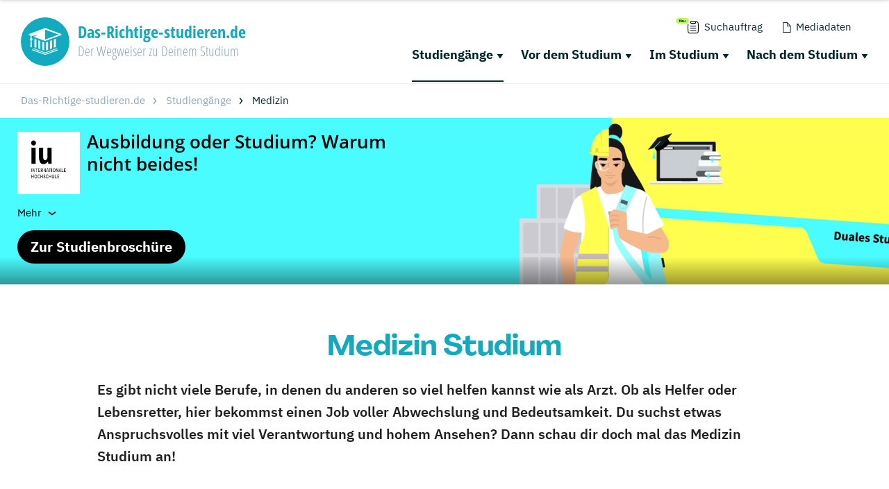

--- FILE ---
content_type: text/html; charset=utf-8
request_url: https://www.das-richtige-studieren.de/studiengaenge/medizin/
body_size: 42189
content:
<!DOCTYPE html>
<html dir="ltr" lang="de-DE">
<head>

<meta charset="utf-8">
<!-- 
	This website is powered by TYPO3 - inspiring people to share!
	TYPO3 is a free open source Content Management Framework initially created by Kasper Skaarhoj and licensed under GNU/GPL.
	TYPO3 is copyright 1998-2019 of Kasper Skaarhoj. Extensions are copyright of their respective owners.
	Information and contribution at https://typo3.org/
-->

<base href="https://www.das-richtige-studieren.de/">
<link rel="shortcut icon" href="/typo3conf/ext/drs_template/Resources/Public/local/drs/favicon.png" type="image/png">
<title>Medizinstudium: Hier gibt es alle Infos | Das Richtige studieren</title>
<meta name="og:title" content="Medizinstudium: Hier gibt es alle Infos | Das Richtige studieren" />
<meta name="og:type" content="article" />
<meta name="og:url" content="https://www.das-richtige-studieren.de/studiengaenge/medizin/" />
<meta name="og:description" content="Ein Medizinstudium interessiert dich? ✔ Super! ☞ Denn wir haben alle Infos zum Studiengang für dich: Inhalte, Voraussetzungen &amp; Karrierechancen!" />
<meta name="generator" content="TYPO3 CMS">
<meta name="viewport" content="width=device-width, initial-scale=1">
<meta http-equiv="Content-type" content="text/html; charset=utf-8">



<style type="text/css">
/*<![CDATA[*/
<!-- 
/*InlinePageCss*/
/* specific page styles for extension "tx_cssstyledcontent" */
	.csc-textpic-intext-right-nowrap .csc-textpic-text { margin-right: 1290px; }
	.csc-textpic-intext-left-nowrap .csc-textpic-text { margin-left: 1290px; }
-->
/*]]>*/
</style>

<script src="/typo3conf/ext/drs_template/Resources/Public/js/fast.js?1752738021" type="text/javascript" async="async"></script>

<script type="text/javascript">
/*<![CDATA[*/
/*_scriptCode*/

			// decrypt helper function
		function decryptCharcode(n,start,end,offset) {
			n = n + offset;
			if (offset > 0 && n > end) {
				n = start + (n - end - 1);
			} else if (offset < 0 && n < start) {
				n = end - (start - n - 1);
			}
			return String.fromCharCode(n);
		}
			// decrypt string
		function decryptString(enc,offset) {
			var dec = "";
			var len = enc.length;
			for(var i=0; i < len; i++) {
				var n = enc.charCodeAt(i);
				if (n >= 0x2B && n <= 0x3A) {
					dec += decryptCharcode(n,0x2B,0x3A,offset);	// 0-9 . , - + / :
				} else if (n >= 0x40 && n <= 0x5A) {
					dec += decryptCharcode(n,0x40,0x5A,offset);	// A-Z @
				} else if (n >= 0x61 && n <= 0x7A) {
					dec += decryptCharcode(n,0x61,0x7A,offset);	// a-z
				} else {
					dec += enc.charAt(i);
				}
			}
			return dec;
		}
			// decrypt spam-protected emails
		function linkTo_UnCryptMailto(s) {
			location.href = decryptString(s,-2);
		}
		

/*]]>*/
</script>

<link rel="canonical" href="https://www.das-richtige-studieren.de/studiengaenge/medizin/" />
<script>var showCSModal,TOKEN="DRS_CS_VL";!function(){"use strict";window.showCSModal=function(){for(var o=TOKEN+"=",n=decodeURIComponent(document.cookie).split(";"),r=0;r<n.length;r++){for(var t=n[r];" "==t.charAt(0);)t=t.substring(1);if(0==t.indexOf(o))return!1}return!0}()}();</script><script>dataLayer = [];gtag = function () {dataLayer.push(arguments);};</script><script>var textConfig = 'informal';</script><meta name="referrer" content="unsafe-url"><link rel="preload" href="https://design.targroup-media.de/static/webfonts/iconfont/drs_iconfont.woff2" as="font" crossorigin> <link rel="preload" href="https://design.targroup-media.de/static/webfonts/open-sans-v15-latin-700.woff2" as="font" crossorigin> <link rel="preload" href="https://design.targroup-media.de/static/webfonts/open-sans-v15-latin-300.woff2" as="font" crossorigin> <link rel="preload" href="https://design.targroup-media.de/static/webfonts/open-sans-v15-latin-regular.woff2" as="font" crossorigin> <link rel="preload" href="https://design.targroup-media.de/static/webfonts/open-sans-v15-latin-600.woff2" as="font" crossorigin> <link rel="preload" href="https://design.targroup-media.de/static/webfonts/open-sans-condensed-v15-latin-700.woff2" as="font" crossorigin> <link rel="preload" href="https://design.targroup-media.de/static/webfonts/open-sans-condensed-v15-latin-300.woff2" as="font" crossorigin> <link rel="preload" href="https://design.targroup-media.de/static/webfonts/iconfont/fa-regular-400.woff2" as="font" crossorigin> <link rel="preload" href="https://design.targroup-media.de/static/webfonts/iconfont/fa-brands-400.woff2" as="font" crossorigin> <link rel="preload" href="https://design.targroup-media.de/static/webfonts/iconfont/fa-light-300.woff2" as="font" crossorigin> <link rel="preload" href="https://design.targroup-media.de/static/webfonts/iconfont/fa-solid-900.woff2" as="font" crossorigin><style type="text/css">@font-face{font-family:"PPAgrandir";font-style:normal;font-weight:700;src:local(""),url("https://design.targroup-media.de/static/webfonts/PPAgrandir-Bold.ttf") format("truetype")}@font-face{font-family:"IBM Plex Sans";font-style:normal;font-weight:400;src:url("https://design.targroup-media.de/static/webfonts/ibm-plex-sans-v14-latin-regular.eot");src:local(""),url("https://design.targroup-media.de/static/webfonts/ibm-plex-sans-v14-latin-regular.eot?#iefix") format("embedded-opentype"),url("https://design.targroup-media.de/static/webfonts/ibm-plex-sans-v14-latin-regular.woff2") format("woff2"),url("https://design.targroup-media.de/static/webfonts/ibm-plex-sans-v14-latin-regular.woff") format("woff"),url("https://design.targroup-media.de/static/webfonts/ibm-plex-sans-v14-latin-regular.ttf") format("truetype"),url("https://design.targroup-media.de/static/webfonts/ibm-plex-sans-v14-latin-regular.svg#IBMPlexSans") format("svg")}@font-face{font-family:"IBM Plex Sans";font-style:normal;font-weight:500;src:url("https://design.targroup-media.de/static/webfonts/ibm-plex-sans-v14-latin-500.eot");src:local(""),url("https://design.targroup-media.de/static/webfonts/ibm-plex-sans-v14-latin-500.eot?#iefix") format("embedded-opentype"),url("https://design.targroup-media.de/static/webfonts/ibm-plex-sans-v14-latin-500.woff2") format("woff2"),url("https://design.targroup-media.de/static/webfonts/ibm-plex-sans-v14-latin-500.woff") format("woff"),url("https://design.targroup-media.de/static/webfonts/ibm-plex-sans-v14-latin-500.ttf") format("truetype"),url("https://design.targroup-media.de/static/webfonts/ibm-plex-sans-v14-latin-500.svg#IBMPlexSans") format("svg")}@font-face{font-family:"IBM Plex Sans";font-style:normal;font-weight:600;src:url("https://design.targroup-media.de/static/webfonts/ibm-plex-sans-v14-latin-600.eot");src:local(""),url("https://design.targroup-media.de/static/webfonts/ibm-plex-sans-v14-latin-600.eot?#iefix") format("embedded-opentype"),url("https://design.targroup-media.de/static/webfonts/ibm-plex-sans-v14-latin-600.woff2") format("woff2"),url("https://design.targroup-media.de/static/webfonts/ibm-plex-sans-v14-latin-600.woff") format("woff"),url("https://design.targroup-media.de/static/webfonts/ibm-plex-sans-v14-latin-600.ttf") format("truetype"),url("https://design.targroup-media.de/static/webfonts/ibm-plex-sans-v14-latin-600.svg#IBMPlexSans") format("svg")}@font-face{font-family:"IBM Plex Sans";font-style:normal;font-weight:700;src:url("https://design.targroup-media.de/static/webfonts/ibm-plex-sans-v14-latin-700.eot");src:local(""),url("https://design.targroup-media.de/static/webfonts/ibm-plex-sans-v14-latin-700.eot?#iefix") format("embedded-opentype"),url("https://design.targroup-media.de/static/webfonts/ibm-plex-sans-v14-latin-700.woff2") format("woff2"),url("https://design.targroup-media.de/static/webfonts/ibm-plex-sans-v14-latin-700.woff") format("woff"),url("https://design.targroup-media.de/static/webfonts/ibm-plex-sans-v14-latin-700.ttf") format("truetype"),url("https://design.targroup-media.de/static/webfonts/ibm-plex-sans-v14-latin-700.svg#IBMPlexSans") format("svg")}@font-face{font-family:"IBM Plex Sans Condensed";font-style:normal;font-weight:400;src:url("https://design.targroup-media.de/static/webfonts/ibm-plex-sans-condensed-v13-latin-regular.eot");src:local(""),url("https://design.targroup-media.de/static/webfonts/ibm-plex-sans-condensed-v13-latin-regular.eot?#iefix") format("embedded-opentype"),url("https://design.targroup-media.de/static/webfonts/ibm-plex-sans-condensed-v13-latin-regular.woff2") format("woff2"),url("https://design.targroup-media.de/static/webfonts/ibm-plex-sans-condensed-v13-latin-regular.woff") format("woff"),url("https://design.targroup-media.de/static/webfonts/ibm-plex-sans-condensed-v13-latin-regular.ttf") format("truetype"),url("https://design.targroup-media.de/static/webfonts/ibm-plex-sans-condensed-v13-latin-regular.svg#IBMPlexSansCondensed") format("svg")}@font-face{font-family:"IBM Plex Sans Condensed";font-style:normal;font-weight:500;src:url("https://design.targroup-media.de/static/webfonts/ibm-plex-sans-condensed-v13-latin-500.eot");src:local(""),url("https://design.targroup-media.de/static/webfonts/ibm-plex-sans-condensed-v13-latin-500.eot?#iefix") format("embedded-opentype"),url("https://design.targroup-media.de/static/webfonts/ibm-plex-sans-condensed-v13-latin-500.woff2") format("woff2"),url("https://design.targroup-media.de/static/webfonts/ibm-plex-sans-condensed-v13-latin-500.woff") format("woff"),url("https://design.targroup-media.de/static/webfonts/ibm-plex-sans-condensed-v13-latin-500.ttf") format("truetype"),url("https://design.targroup-media.de/static/webfonts/ibm-plex-sans-condensed-v13-latin-500.svg#IBMPlexSansCondensed") format("svg")}@font-face{font-family:"IBM Plex Sans Condensed";font-style:normal;font-weight:600;src:url("https://design.targroup-media.de/static/webfonts/ibm-plex-sans-condensed-v13-latin-600.eot");src:local(""),url("https://design.targroup-media.de/static/webfonts/ibm-plex-sans-condensed-v13-latin-600.eot?#iefix") format("embedded-opentype"),url("https://design.targroup-media.de/static/webfonts/ibm-plex-sans-condensed-v13-latin-600.woff2") format("woff2"),url("https://design.targroup-media.de/static/webfonts/ibm-plex-sans-condensed-v13-latin-600.woff") format("woff"),url("https://design.targroup-media.de/static/webfonts/ibm-plex-sans-condensed-v13-latin-600.ttf") format("truetype"),url("https://design.targroup-media.de/static/webfonts/ibm-plex-sans-condensed-v13-latin-600.svg#IBMPlexSansCondensed") format("svg")}@font-face{font-family:"IBM Plex Sans Condensed";font-style:normal;font-weight:700;src:url("https://design.targroup-media.de/static/webfonts/ibm-plex-sans-condensed-v13-latin-700.eot");src:local(""),url("https://design.targroup-media.de/static/webfonts/ibm-plex-sans-condensed-v13-latin-700.eot?#iefix") format("embedded-opentype"),url("https://design.targroup-media.de/static/webfonts/ibm-plex-sans-condensed-v13-latin-700.woff2") format("woff2"),url("https://design.targroup-media.de/static/webfonts/ibm-plex-sans-condensed-v13-latin-700.woff") format("woff"),url("https://design.targroup-media.de/static/webfonts/ibm-plex-sans-condensed-v13-latin-700.ttf") format("truetype"),url("https://design.targroup-media.de/static/webfonts/ibm-plex-sans-condensed-v13-latin-700.svg#IBMPlexSansCondensed") format("svg")}html,body,div,span,applet,object,iframe,h1,h2,h3,h4,h5,h6,p,blockquote,pre,a,abbr,acronym,address,big,cite,code,del,dfn,em,img,ins,kbd,q,s,samp,small,strike,strong,sub,sup,tt,var,b,u,i,center,dl,dt,dd,ol,ul,li,fieldset,form,label,legend,table,caption,tbody,tfoot,thead,tr,th,td,article,aside,canvas,details,embed,figure,figcaption,footer,header,hgroup,menu,nav,output,ruby,section,summary,time,mark,audio,video{margin:0;padding:0;border:0;font-size:100%;font:inherit;vertical-align:baseline}article,aside,details,figcaption,figure,footer,header,hgroup,menu,nav,section{display:block}body{line-height:1}ol,ul{list-style:none}blockquote,q{quotes:none}blockquote:before,blockquote:after,q:before,q:after{content:"";content:none}table{border-collapse:collapse;border-spacing:0}:root{--drs-color-1: #12AABE;--drs-color-1-text: #fff;--drs-color-1-glow: rgba(18, 170, 190, 0.5);--drs-color-1-hover: #0d7785;--drs-color-2: #05262B;--drs-color-2-text: #fff;--drs-color-2-glow: rgba(5, 38, 43, 0.5);--drs-color-2-hover: #041b1e;--studddy-color-lime: #B4FD54;--studddy-color-lime-text: #05262B;--studddy-color-laguna: #12AABE;--studddy-color-laguna-text: #fff;--studddy-color-blueberry: #05262B;--studddy-color-blueberry-text: #fff;--studddy-color-cool-grey: #8BA6BD;--studddy-color-cool-grey-40: #D1DBE5;--studddy-color-cool-grey-20: #EEF2F6;--studddy-font-primary: "IBM Plex Sans";--studddy-font-secondary: "IBM Plex Sans";--drs-color-3: #05262B;--drs-color-3-glow: rgba(5, 38, 43, 0.5);--drs-color-3-hover: #041b1e;--drs-color-3-text: #fff;--drs-color-4: #05262B;--drs-color-4-glow: rgba(5, 38, 43, 0.5);--drs-color-4-hover: #041b1e;--drs-color-4-text: #fff;--drs-bg1: #12AABE url(../img/skin/studddy/bg_1.jpg) no-repeat center top;--drs-stage: #12AABE url(../img/skin/studddy/b.jpg) center center;--drs-skin: studddy;--drs-color-1-light: #89d5df;--drs-fav-color-1: #12AABE;--drs-fav-color-2: #05262B;--drs-fav-color-2a: rgba(5, 38, 43, 0.8);--drs-fav-color-2b: rgba(5, 38, 43, 0);--drs-headline-color: #05262B}.text-secondary{color:#05262b !important}.text-tertiary{color:#05262b !important}.text-quaternary{color:#05262b !important}.text-quaternary.left-line:before{background-color:#05262b}a{color:#12aabe;text-decoration:none;line-height:inherit}@font-face{font-family:"Open Sans";font-style:normal;font-weight:300;src:url("https://design.targroup-media.de/static/webfonts/open-sans-v15-latin-300.eot");src:local("Open Sans Light"),local("OpenSans-Light"),url("https://design.targroup-media.de/static/webfonts/open-sans-v15-latin-300.eot?#iefix") format("embedded-opentype"),url("https://design.targroup-media.de/static/webfonts/open-sans-v15-latin-300.woff2") format("woff2"),url("https://design.targroup-media.de/static/webfonts/open-sans-v15-latin-300.woff") format("woff"),url("https://design.targroup-media.de/static/webfonts/open-sans-v15-latin-300.ttf") format("truetype"),url("https://design.targroup-media.de/static/webfonts/open-sans-v15-latin-300.svg#OpenSans") format("svg");font-display:swap}@font-face{font-family:"Open Sans";font-style:normal;font-weight:400;src:url("https://design.targroup-media.de/static/webfonts/open-sans-v15-latin-regular.eot");src:local("Open Sans Regular"),local("OpenSans-Regular"),url("https://design.targroup-media.de/static/webfonts/open-sans-v15-latin-regular.eot?#iefix") format("embedded-opentype"),url("https://design.targroup-media.de/static/webfonts/open-sans-v15-latin-regular.woff2") format("woff2"),url("https://design.targroup-media.de/static/webfonts/open-sans-v15-latin-regular.woff") format("woff"),url("https://design.targroup-media.de/static/webfonts/open-sans-v15-latin-regular.ttf") format("truetype"),url("https://design.targroup-media.de/static/webfonts/open-sans-v15-latin-regular.svg#OpenSans") format("svg");font-display:swap}@font-face{font-family:"Open Sans";font-style:normal;font-weight:600;src:url("https://design.targroup-media.de/static/webfonts/open-sans-v15-latin-600.eot");src:local("Open Sans SemiBold"),local("OpenSans-SemiBold"),url("https://design.targroup-media.de/static/webfonts/open-sans-v15-latin-600.eot?#iefix") format("embedded-opentype"),url("https://design.targroup-media.de/static/webfonts/open-sans-v15-latin-600.woff2") format("woff2"),url("https://design.targroup-media.de/static/webfonts/open-sans-v15-latin-600.woff") format("woff"),url("https://design.targroup-media.de/static/webfonts/open-sans-v15-latin-600.ttf") format("truetype"),url("https://design.targroup-media.de/static/webfonts/open-sans-v15-latin-600.svg#OpenSans") format("svg");font-display:swap}@font-face{font-family:"Open Sans";font-style:normal;font-weight:700;src:url("https://design.targroup-media.de/static/webfonts/open-sans-v15-latin-700.eot");src:local("Open Sans Bold"),local("OpenSans-Bold"),url("https://design.targroup-media.de/static/webfonts/open-sans-v15-latin-700.eot?#iefix") format("embedded-opentype"),url("https://design.targroup-media.de/static/webfonts/open-sans-v15-latin-700.woff2") format("woff2"),url("https://design.targroup-media.de/static/webfonts/open-sans-v15-latin-700.woff") format("woff"),url("https://design.targroup-media.de/static/webfonts/open-sans-v15-latin-700.ttf") format("truetype"),url("https://design.targroup-media.de/static/webfonts/open-sans-v15-latin-700.svg#OpenSans") format("svg");font-display:swap}@font-face{font-family:"Open Sans Condensed";font-style:normal;font-weight:300;src:url("https://design.targroup-media.de/static/webfonts/open-sans-condensed-v15-latin-300.eot");src:local(""),url("https://design.targroup-media.de/static/webfonts/open-sans-condensed-v15-latin-300.eot?#iefix") format("embedded-opentype"),url("https://design.targroup-media.de/static/webfonts/open-sans-condensed-v15-latin-300.woff2") format("woff2"),url("https://design.targroup-media.de/static/webfonts/open-sans-condensed-v15-latin-300.woff") format("woff"),url("https://design.targroup-media.de/static/webfonts/open-sans-condensed-v15-latin-300.ttf") format("truetype"),url("https://design.targroup-media.de/static/webfonts/open-sans-condensed-v15-latin-300.svg#OpenSansCondensed") format("svg");font-display:swap}@font-face{font-family:"Open Sans Condensed";font-style:normal;font-weight:700;src:url("https://design.targroup-media.de/static/webfonts/open-sans-condensed-v15-latin-700.eot");src:local(""),url("https://design.targroup-media.de/static/webfonts/open-sans-condensed-v15-latin-700.eot?#iefix") format("embedded-opentype"),url("https://design.targroup-media.de/static/webfonts/open-sans-condensed-v15-latin-700.woff2") format("woff2"),url("https://design.targroup-media.de/static/webfonts/open-sans-condensed-v15-latin-700.woff") format("woff"),url("https://design.targroup-media.de/static/webfonts/open-sans-condensed-v15-latin-700.ttf") format("truetype"),url("https://design.targroup-media.de/static/webfonts/open-sans-condensed-v15-latin-700.svg#OpenSansCondensed") format("svg");font-display:swap}body{-webkit-text-size-adjust:100%;color:#222;cursor:auto;font-family:"Open Sans",sans-serif;font-style:normal;font-weight:400;line-height:1.5;margin:0;padding:0;position:relative}body.isFixed{position:fixed}html,body,#all{background:var(--studddy-color-cool-grey-20);min-width:320px}html,body{height:100%}html{box-sizing:border-box}*,*:before,*:after{-webkit-box-sizing:inherit;-khtml-box-sizing:inherit;-moz-box-sizing:inherit;-ms-box-sizing:inherit;-o-box-sizing:inherit;box-sizing:inherit}#all{position:relative;z-index:2;margin:auto;-webkit-box-shadow:0 0 15px rgba(0, 0, 0, 0.2);-khtml-box-shadow:0 0 15px rgba(0, 0, 0, 0.2);-moz-box-shadow:0 0 15px rgba(0, 0, 0, 0.2);-ms-box-shadow:0 0 15px rgba(0, 0, 0, 0.2);-o-box-shadow:0 0 15px rgba(0, 0, 0, 0.2);box-shadow:0 0 15px rgba(0, 0, 0, 0.2);max-width:1600px;min-height:320px;overflow:hidden}section{background:#fff}section.grey{background:#eef2f6}section.dark_grey{background:#333}section.callout{background:var(--drs-color-1)}section.primary-color{background:var(--drs-color-1);color:#fff}section.secondary-color{background:var(--drs-color-2);color:#fff}section.green_pattern{background-color:var(--drs-color-1);color:#fff;background-image:url("/typo3conf/ext/drs_template/Resources/Public/img/bg/drs_bg_pattern.png");background-repeat:repeat-y}section.grey_pattern{background:#eef2f6}@media only screen and (min-width: 62.5625em){section.grey_pattern{background:#eef2f6 url("/typo3conf/ext/drs_template/Resources/Public/img/bg/grey_pattern.jpg") repeat-y center top}}.content,.htmlarea-content-body{padding:60px 20px}.content h1,.htmlarea-content-body h1{text-align:center}.flex-row{display:flex;flex-flow:row wrap}.flex-row>.columns{flex:0 0 auto;margin-bottom:1.25rem}.flex-row>.columns>a.panel,.flex-row>.columns>a.card{display:block;height:100%}</style><style type="text/css">﻿:root{--grid-gutter: 1.875rem}.drs-grid{display:flex;flex-wrap:wrap;margin-left:-0.9375rem;margin-right:-0.9375rem}.drs-grid .cell{width:100%;margin-left:.9375rem;margin-right:.9375rem}.drs-grid>.sm-1{width:calc((1 / 12 * 100%) - 1.875rem)}.drs-grid.drs-grid--is-small-gutter>.sm-1{width:calc((1 / 12 * 100%) - (1.875rem / 2))}.drs-grid.drs-grid--has-no-gap>.sm-1{width:calc(1 / 12 * 100%)}.drs-grid>.sm-2{width:calc((2 / 12 * 100%) - 1.875rem)}.drs-grid.drs-grid--is-small-gutter>.sm-2{width:calc((2 / 12 * 100%) - (1.875rem / 2))}.drs-grid.drs-grid--has-no-gap>.sm-2{width:calc(2 / 12 * 100%)}.drs-grid>.sm-3{width:calc((3 / 12 * 100%) - 1.875rem)}.drs-grid.drs-grid--is-small-gutter>.sm-3{width:calc((3 / 12 * 100%) - (1.875rem / 2))}.drs-grid.drs-grid--has-no-gap>.sm-3{width:calc(3 / 12 * 100%)}.drs-grid>.sm-4{width:calc((4 / 12 * 100%) - 1.875rem)}.drs-grid.drs-grid--is-small-gutter>.sm-4{width:calc((4 / 12 * 100%) - (1.875rem / 2))}.drs-grid.drs-grid--has-no-gap>.sm-4{width:calc(4 / 12 * 100%)}.drs-grid>.sm-5{width:calc((5 / 12 * 100%) - 1.875rem)}.drs-grid.drs-grid--is-small-gutter>.sm-5{width:calc((5 / 12 * 100%) - (1.875rem / 2))}.drs-grid.drs-grid--has-no-gap>.sm-5{width:calc(5 / 12 * 100%)}.drs-grid>.sm-6{width:calc((6 / 12 * 100%) - 1.875rem)}.drs-grid.drs-grid--is-small-gutter>.sm-6{width:calc((6 / 12 * 100%) - (1.875rem / 2))}.drs-grid.drs-grid--has-no-gap>.sm-6{width:calc(6 / 12 * 100%)}.drs-grid>.sm-7{width:calc((7 / 12 * 100%) - 1.875rem)}.drs-grid.drs-grid--is-small-gutter>.sm-7{width:calc((7 / 12 * 100%) - (1.875rem / 2))}.drs-grid.drs-grid--has-no-gap>.sm-7{width:calc(7 / 12 * 100%)}.drs-grid>.sm-8{width:calc((8 / 12 * 100%) - 1.875rem)}.drs-grid.drs-grid--is-small-gutter>.sm-8{width:calc((8 / 12 * 100%) - (1.875rem / 2))}.drs-grid.drs-grid--has-no-gap>.sm-8{width:calc(8 / 12 * 100%)}.drs-grid>.sm-9{width:calc((9 / 12 * 100%) - 1.875rem)}.drs-grid.drs-grid--is-small-gutter>.sm-9{width:calc((9 / 12 * 100%) - (1.875rem / 2))}.drs-grid.drs-grid--has-no-gap>.sm-9{width:calc(9 / 12 * 100%)}.drs-grid>.sm-10{width:calc((10 / 12 * 100%) - 1.875rem)}.drs-grid.drs-grid--is-small-gutter>.sm-10{width:calc((10 / 12 * 100%) - (1.875rem / 2))}.drs-grid.drs-grid--has-no-gap>.sm-10{width:calc(10 / 12 * 100%)}.drs-grid>.sm-11{width:calc((11 / 12 * 100%) - 1.875rem)}.drs-grid.drs-grid--is-small-gutter>.sm-11{width:calc((11 / 12 * 100%) - (1.875rem / 2))}.drs-grid.drs-grid--has-no-gap>.sm-11{width:calc(11 / 12 * 100%)}.drs-grid>.sm-12{width:calc((12 / 12 * 100%) - 1.875rem)}.drs-grid.drs-grid--is-small-gutter>.sm-12{width:calc((12 / 12 * 100%) - (1.875rem / 2))}.drs-grid.drs-grid--has-no-gap>.sm-12{width:calc(12 / 12 * 100%)}.drs-grid.sm-up-1>.cell{width:calc(((5 / 1) / 5 * 100%) - 1.875rem)}.drs-grid.sm-up-2>.cell{width:calc(((5 / 2) / 5 * 100%) - 1.875rem)}.drs-grid.sm-up-3>.cell{width:calc(((5 / 3) / 5 * 100%) - 1.875rem)}.drs-grid.sm-up-4>.cell{width:calc(((5 / 4) / 5 * 100%) - 1.875rem)}.drs-grid.sm-up-5>.cell{width:calc(((5 / 5) / 5 * 100%) - 1.875rem)}.drs-grid--modern.sm-up-1{grid-template-columns:repeat(1, 1fr)}.drs-grid--modern.sm-up-2{grid-template-columns:repeat(2, 1fr)}.drs-grid--modern.sm-up-3{grid-template-columns:repeat(3, 1fr)}.drs-grid--modern.sm-up-4{grid-template-columns:repeat(4, 1fr)}.drs-grid--modern.sm-up-5{grid-template-columns:repeat(5, 1fr)}@media only screen and (min-width: 40rem){.drs-grid>.md-1{width:calc((1 / 12 * 100%) - 1.875rem)}.drs-grid.drs-grid--is-small-gutter>.md-1{width:calc((1 / 12 * 100%) - (1.875rem / 2))}.drs-grid.drs-grid--has-no-gap>.md-1{width:calc(1 / 12 * 100%)}.drs-grid>.md-2{width:calc((2 / 12 * 100%) - 1.875rem)}.drs-grid.drs-grid--is-small-gutter>.md-2{width:calc((2 / 12 * 100%) - (1.875rem / 2))}.drs-grid.drs-grid--has-no-gap>.md-2{width:calc(2 / 12 * 100%)}.drs-grid>.md-3{width:calc((3 / 12 * 100%) - 1.875rem)}.drs-grid.drs-grid--is-small-gutter>.md-3{width:calc((3 / 12 * 100%) - (1.875rem / 2))}.drs-grid.drs-grid--has-no-gap>.md-3{width:calc(3 / 12 * 100%)}.drs-grid>.md-4{width:calc((4 / 12 * 100%) - 1.875rem)}.drs-grid.drs-grid--is-small-gutter>.md-4{width:calc((4 / 12 * 100%) - (1.875rem / 2))}.drs-grid.drs-grid--has-no-gap>.md-4{width:calc(4 / 12 * 100%)}.drs-grid>.md-5{width:calc((5 / 12 * 100%) - 1.875rem)}.drs-grid.drs-grid--is-small-gutter>.md-5{width:calc((5 / 12 * 100%) - (1.875rem / 2))}.drs-grid.drs-grid--has-no-gap>.md-5{width:calc(5 / 12 * 100%)}.drs-grid>.md-6{width:calc((6 / 12 * 100%) - 1.875rem)}.drs-grid.drs-grid--is-small-gutter>.md-6{width:calc((6 / 12 * 100%) - (1.875rem / 2))}.drs-grid.drs-grid--has-no-gap>.md-6{width:calc(6 / 12 * 100%)}.drs-grid>.md-7{width:calc((7 / 12 * 100%) - 1.875rem)}.drs-grid.drs-grid--is-small-gutter>.md-7{width:calc((7 / 12 * 100%) - (1.875rem / 2))}.drs-grid.drs-grid--has-no-gap>.md-7{width:calc(7 / 12 * 100%)}.drs-grid>.md-8{width:calc((8 / 12 * 100%) - 1.875rem)}.drs-grid.drs-grid--is-small-gutter>.md-8{width:calc((8 / 12 * 100%) - (1.875rem / 2))}.drs-grid.drs-grid--has-no-gap>.md-8{width:calc(8 / 12 * 100%)}.drs-grid>.md-9{width:calc((9 / 12 * 100%) - 1.875rem)}.drs-grid.drs-grid--is-small-gutter>.md-9{width:calc((9 / 12 * 100%) - (1.875rem / 2))}.drs-grid.drs-grid--has-no-gap>.md-9{width:calc(9 / 12 * 100%)}.drs-grid>.md-10{width:calc((10 / 12 * 100%) - 1.875rem)}.drs-grid.drs-grid--is-small-gutter>.md-10{width:calc((10 / 12 * 100%) - (1.875rem / 2))}.drs-grid.drs-grid--has-no-gap>.md-10{width:calc(10 / 12 * 100%)}.drs-grid>.md-11{width:calc((11 / 12 * 100%) - 1.875rem)}.drs-grid.drs-grid--is-small-gutter>.md-11{width:calc((11 / 12 * 100%) - (1.875rem / 2))}.drs-grid.drs-grid--has-no-gap>.md-11{width:calc(11 / 12 * 100%)}.drs-grid>.md-12{width:calc((12 / 12 * 100%) - 1.875rem)}.drs-grid.drs-grid--is-small-gutter>.md-12{width:calc((12 / 12 * 100%) - (1.875rem / 2))}.drs-grid.drs-grid--has-no-gap>.md-12{width:calc(12 / 12 * 100%)}.drs-grid.md-up-1>.cell{width:calc(((5 / 1) / 5 * 100%) - 1.875rem)}.drs-grid.md-up-2>.cell{width:calc(((5 / 2) / 5 * 100%) - 1.875rem)}.drs-grid.md-up-3>.cell{width:calc(((5 / 3) / 5 * 100%) - 1.875rem)}.drs-grid.md-up-4>.cell{width:calc(((5 / 4) / 5 * 100%) - 1.875rem)}.drs-grid.md-up-5>.cell{width:calc(((5 / 5) / 5 * 100%) - 1.875rem)}.drs-grid--modern.md-up-1{grid-template-columns:repeat(1, 1fr)}.drs-grid--modern.md-up-2{grid-template-columns:repeat(2, 1fr)}.drs-grid--modern.md-up-3{grid-template-columns:repeat(3, 1fr)}.drs-grid--modern.md-up-4{grid-template-columns:repeat(4, 1fr)}.drs-grid--modern.md-up-5{grid-template-columns:repeat(5, 1fr)}}@media only screen and (min-width: 64rem){.drs-grid>.lg-1{width:calc((1 / 12 * 100%) - 1.875rem)}.drs-grid.drs-grid--is-small-gutter>.lg-1{width:calc((1 / 12 * 100%) - (1.875rem / 2))}.drs-grid.drs-grid--has-no-gap>.lg-1{width:calc(1 / 12 * 100%)}.drs-grid>.lg-2{width:calc((2 / 12 * 100%) - 1.875rem)}.drs-grid.drs-grid--is-small-gutter>.lg-2{width:calc((2 / 12 * 100%) - (1.875rem / 2))}.drs-grid.drs-grid--has-no-gap>.lg-2{width:calc(2 / 12 * 100%)}.drs-grid>.lg-3{width:calc((3 / 12 * 100%) - 1.875rem)}.drs-grid.drs-grid--is-small-gutter>.lg-3{width:calc((3 / 12 * 100%) - (1.875rem / 2))}.drs-grid.drs-grid--has-no-gap>.lg-3{width:calc(3 / 12 * 100%)}.drs-grid>.lg-4{width:calc((4 / 12 * 100%) - 1.875rem)}.drs-grid.drs-grid--is-small-gutter>.lg-4{width:calc((4 / 12 * 100%) - (1.875rem / 2))}.drs-grid.drs-grid--has-no-gap>.lg-4{width:calc(4 / 12 * 100%)}.drs-grid>.lg-5{width:calc((5 / 12 * 100%) - 1.875rem)}.drs-grid.drs-grid--is-small-gutter>.lg-5{width:calc((5 / 12 * 100%) - (1.875rem / 2))}.drs-grid.drs-grid--has-no-gap>.lg-5{width:calc(5 / 12 * 100%)}.drs-grid>.lg-6{width:calc((6 / 12 * 100%) - 1.875rem)}.drs-grid.drs-grid--is-small-gutter>.lg-6{width:calc((6 / 12 * 100%) - (1.875rem / 2))}.drs-grid.drs-grid--has-no-gap>.lg-6{width:calc(6 / 12 * 100%)}.drs-grid>.lg-7{width:calc((7 / 12 * 100%) - 1.875rem)}.drs-grid.drs-grid--is-small-gutter>.lg-7{width:calc((7 / 12 * 100%) - (1.875rem / 2))}.drs-grid.drs-grid--has-no-gap>.lg-7{width:calc(7 / 12 * 100%)}.drs-grid>.lg-8{width:calc((8 / 12 * 100%) - 1.875rem)}.drs-grid.drs-grid--is-small-gutter>.lg-8{width:calc((8 / 12 * 100%) - (1.875rem / 2))}.drs-grid.drs-grid--has-no-gap>.lg-8{width:calc(8 / 12 * 100%)}.drs-grid>.lg-9{width:calc((9 / 12 * 100%) - 1.875rem)}.drs-grid.drs-grid--is-small-gutter>.lg-9{width:calc((9 / 12 * 100%) - (1.875rem / 2))}.drs-grid.drs-grid--has-no-gap>.lg-9{width:calc(9 / 12 * 100%)}.drs-grid>.lg-10{width:calc((10 / 12 * 100%) - 1.875rem)}.drs-grid.drs-grid--is-small-gutter>.lg-10{width:calc((10 / 12 * 100%) - (1.875rem / 2))}.drs-grid.drs-grid--has-no-gap>.lg-10{width:calc(10 / 12 * 100%)}.drs-grid>.lg-11{width:calc((11 / 12 * 100%) - 1.875rem)}.drs-grid.drs-grid--is-small-gutter>.lg-11{width:calc((11 / 12 * 100%) - (1.875rem / 2))}.drs-grid.drs-grid--has-no-gap>.lg-11{width:calc(11 / 12 * 100%)}.drs-grid>.lg-12{width:calc((12 / 12 * 100%) - 1.875rem)}.drs-grid.drs-grid--is-small-gutter>.lg-12{width:calc((12 / 12 * 100%) - (1.875rem / 2))}.drs-grid.drs-grid--has-no-gap>.lg-12{width:calc(12 / 12 * 100%)}.drs-grid.lg-up-1>.cell{width:calc(((5 / 1) / 5 * 100%) - 1.875rem)}.drs-grid.lg-up-2>.cell{width:calc(((5 / 2) / 5 * 100%) - 1.875rem)}.drs-grid.lg-up-3>.cell{width:calc(((5 / 3) / 5 * 100%) - 1.875rem)}.drs-grid.lg-up-4>.cell{width:calc(((5 / 4) / 5 * 100%) - 1.875rem)}.drs-grid.lg-up-5>.cell{width:calc(((5 / 5) / 5 * 100%) - 1.875rem)}.drs-grid--modern.lg-up-1{grid-template-columns:repeat(1, 1fr)}.drs-grid--modern.lg-up-2{grid-template-columns:repeat(2, 1fr)}.drs-grid--modern.lg-up-3{grid-template-columns:repeat(3, 1fr)}.drs-grid--modern.lg-up-4{grid-template-columns:repeat(4, 1fr)}.drs-grid--modern.lg-up-5{grid-template-columns:repeat(5, 1fr)}}@media only screen and (min-width: 80rem){.drs-grid>.xl-1{width:calc((1 / 12 * 100%) - 1.875rem)}.drs-grid.drs-grid--is-small-gutter>.xl-1{width:calc((1 / 12 * 100%) - (1.875rem / 2))}.drs-grid.drs-grid--has-no-gap>.xl-1{width:calc(1 / 12 * 100%)}.drs-grid>.xl-2{width:calc((2 / 12 * 100%) - 1.875rem)}.drs-grid.drs-grid--is-small-gutter>.xl-2{width:calc((2 / 12 * 100%) - (1.875rem / 2))}.drs-grid.drs-grid--has-no-gap>.xl-2{width:calc(2 / 12 * 100%)}.drs-grid>.xl-3{width:calc((3 / 12 * 100%) - 1.875rem)}.drs-grid.drs-grid--is-small-gutter>.xl-3{width:calc((3 / 12 * 100%) - (1.875rem / 2))}.drs-grid.drs-grid--has-no-gap>.xl-3{width:calc(3 / 12 * 100%)}.drs-grid>.xl-4{width:calc((4 / 12 * 100%) - 1.875rem)}.drs-grid.drs-grid--is-small-gutter>.xl-4{width:calc((4 / 12 * 100%) - (1.875rem / 2))}.drs-grid.drs-grid--has-no-gap>.xl-4{width:calc(4 / 12 * 100%)}.drs-grid>.xl-5{width:calc((5 / 12 * 100%) - 1.875rem)}.drs-grid.drs-grid--is-small-gutter>.xl-5{width:calc((5 / 12 * 100%) - (1.875rem / 2))}.drs-grid.drs-grid--has-no-gap>.xl-5{width:calc(5 / 12 * 100%)}.drs-grid>.xl-6{width:calc((6 / 12 * 100%) - 1.875rem)}.drs-grid.drs-grid--is-small-gutter>.xl-6{width:calc((6 / 12 * 100%) - (1.875rem / 2))}.drs-grid.drs-grid--has-no-gap>.xl-6{width:calc(6 / 12 * 100%)}.drs-grid>.xl-7{width:calc((7 / 12 * 100%) - 1.875rem)}.drs-grid.drs-grid--is-small-gutter>.xl-7{width:calc((7 / 12 * 100%) - (1.875rem / 2))}.drs-grid.drs-grid--has-no-gap>.xl-7{width:calc(7 / 12 * 100%)}.drs-grid>.xl-8{width:calc((8 / 12 * 100%) - 1.875rem)}.drs-grid.drs-grid--is-small-gutter>.xl-8{width:calc((8 / 12 * 100%) - (1.875rem / 2))}.drs-grid.drs-grid--has-no-gap>.xl-8{width:calc(8 / 12 * 100%)}.drs-grid>.xl-9{width:calc((9 / 12 * 100%) - 1.875rem)}.drs-grid.drs-grid--is-small-gutter>.xl-9{width:calc((9 / 12 * 100%) - (1.875rem / 2))}.drs-grid.drs-grid--has-no-gap>.xl-9{width:calc(9 / 12 * 100%)}.drs-grid>.xl-10{width:calc((10 / 12 * 100%) - 1.875rem)}.drs-grid.drs-grid--is-small-gutter>.xl-10{width:calc((10 / 12 * 100%) - (1.875rem / 2))}.drs-grid.drs-grid--has-no-gap>.xl-10{width:calc(10 / 12 * 100%)}.drs-grid>.xl-11{width:calc((11 / 12 * 100%) - 1.875rem)}.drs-grid.drs-grid--is-small-gutter>.xl-11{width:calc((11 / 12 * 100%) - (1.875rem / 2))}.drs-grid.drs-grid--has-no-gap>.xl-11{width:calc(11 / 12 * 100%)}.drs-grid>.xl-12{width:calc((12 / 12 * 100%) - 1.875rem)}.drs-grid.drs-grid--is-small-gutter>.xl-12{width:calc((12 / 12 * 100%) - (1.875rem / 2))}.drs-grid.drs-grid--has-no-gap>.xl-12{width:calc(12 / 12 * 100%)}.drs-grid.xl-up-1>.cell{width:calc(((5 / 1) / 5 * 100%) - 1.875rem)}.drs-grid.xl-up-2>.cell{width:calc(((5 / 2) / 5 * 100%) - 1.875rem)}.drs-grid.xl-up-3>.cell{width:calc(((5 / 3) / 5 * 100%) - 1.875rem)}.drs-grid.xl-up-4>.cell{width:calc(((5 / 4) / 5 * 100%) - 1.875rem)}.drs-grid.xl-up-5>.cell{width:calc(((5 / 5) / 5 * 100%) - 1.875rem)}.drs-grid--modern.xl-up-1{grid-template-columns:repeat(1, 1fr)}.drs-grid--modern.xl-up-2{grid-template-columns:repeat(2, 1fr)}.drs-grid--modern.xl-up-3{grid-template-columns:repeat(3, 1fr)}.drs-grid--modern.xl-up-4{grid-template-columns:repeat(4, 1fr)}.drs-grid--modern.xl-up-5{grid-template-columns:repeat(5, 1fr)}}.drs-grid--reverse{flex-direction:row-reverse}.drs-grid--align-middle{align-items:center}.drs-grid--align-center{justify-content:center}.drs-grid--is-small-gutter{margin-left:-0.46875rem;margin-right:-0.46875rem}.drs-grid--is-small-gutter .cell{margin-left:.46875rem;margin-right:.46875rem}.drs-grid--has-no-gap{margin-left:0;margin-right:0}.drs-grid--has-no-gap .cell{margin-left:0;margin-right:0}@supports(display: grid){.drs-grid--modern{display:grid;margin:0;column-gap:.9375rem;row-gap:.9375rem}.drs-grid--modern>.cell{margin:0;width:auto !important}.drs-grid--modern>.cell--2x2{grid-column-end:span 2;grid-row-end:span 2}@media only screen and (min-width: 40rem){.drs-grid--modern{column-gap:1.5625rem;row-gap:1.5625rem}}@media only screen and (min-width: 64rem){.drs-grid--modern{column-gap:2.5rem;row-gap:2.5rem}}.drs-grid--modern.drs-grid--has-no-gap{column-gap:0;row-gap:0}}.eduuucate-ad{position:fixed;display:flex;justify-content:center;align-content:center;flex-direction:column;padding:20px;top:0;left:0;right:0;height:100%;z-index:1000;font-size:1rem;background:rgba(0,0,0,.75)}.eduuucate-ad__close-button{margin:30px auto;border-radius:50%;padding:.5em;width:45px;height:45px;border:2px solid #fff;color:#000;position:relative;background-color:transparent !important}.eduuucate-ad__close-button:hover{cursor:pointer}.eduuucate-ad__close-button::before{content:" ";position:absolute;display:block;background-color:#fff;width:2px;left:19px;top:8px;bottom:9px;transform:rotate(45deg)}.eduuucate-ad__close-button::after{content:" ";position:absolute;display:block;background-color:#fff;height:2px;top:19px;left:9px;right:8px;transform:rotate(45deg)}.eduuucate-ad a{margin:0 auto;max-height:90%}.eduuucate-ad__img__mobile{width:100%;height:100%;align-self:center}@media only screen and (min-width: 1025px){.eduuucate-ad__img__mobile{display:none !important}}.eduuucate-ad__img__desktop{width:100%;max-width:65.125rem;align-self:center;cursor:pointer}@media only screen and (max-width: 1026px){.eduuucate-ad__img__desktop{display:none !important}}.lead-popup{position:fixed;display:flex;justify-content:center;align-content:center;flex-direction:column;padding:20px;top:0;left:0;right:0;height:100%;z-index:1000;font-size:1rem;background:rgba(0,0,0,.75)}.lead-popup__form{margin:auto;padding:20px;padding-bottom:120px;width:45%;height:85%;background:#fff;overflow:auto;border-radius:20px}@media all and (max-width: 860px){.lead-popup__form{width:100%}}.lead-popup__close-button{margin:30px auto;border-radius:50%;padding:.5em;width:45px;height:45px;border:2px solid #fff;color:#000;position:relative;background-color:transparent !important}.lead-popup__close-button:hover{cursor:pointer}.lead-popup__close-button::before{content:" ";position:absolute;display:block;background-color:#fff;width:2px;left:19px;top:8px;bottom:9px;transform:rotate(45deg)}.lead-popup__close-button::after{content:" ";position:absolute;display:block;background-color:#fff;height:2px;top:19px;left:9px;right:8px;transform:rotate(45deg)}#all .panel.callout h1,#all .panel.callout h2,#all .panel.callout h3,#all .panel.callout h4{color:var(--drs-color-1) !important}#all .panel.callout .text-white{color:var(--drs-color-2) !important}@font-face{font-family:"drs_iconfont";src:url("https://design.targroup-media.de/static/webfonts/iconfont/drs_iconfont.eot");src:local("drs_iconfont"),url("https://design.targroup-media.de/static/webfonts/iconfont/drs_iconfont.eot#iefix") format("embedded-opentype"),url("https://design.targroup-media.de/static/webfonts/iconfont/drs_iconfont.woff2") format("woff2"),url("https://design.targroup-media.de/static/webfonts/iconfont/drs_iconfont.woff") format("woff"),url("https://design.targroup-media.de/static/webfonts/iconfont/drs_iconfont.ttf") format("truetype"),url("https://design.targroup-media.de/static/webfonts/iconfont/drs_iconfont.svg#drs_iconfont") format("svg");font-weight:normal;font-style:normal;font-display:swap}[class^=icon-]:before,[class*=" icon-"]:before,[class^=icon_]:before,[class*=" icon_"]:before{font-family:"drs_iconfont";font-style:normal;font-weight:normal;speak:none;display:inline-block;text-decoration:inherit;width:1em;margin-right:.2em;text-align:center;font-variant:normal;text-transform:none;line-height:1em;font-size:150%;position:relative;top:.15rem;-webkit-font-smoothing:antialiased;-moz-osx-font-smoothing:grayscale}.icon-a001_studiengang:before,.icon_studiengang:before,.icon_building:before{content:""}.icon-a002_studiengangsuchen:before,.icon_studiengangsuchen:before,.panel .icon_search:before{content:""}.icon-a003_artdesstudiums:before,.icon_artdesstudiums:before,.icon_label:before{content:""}.icon-a004_studienverlauf:before,.icon_arrow:before{content:""}.icon-a005_schwerpunkte:before,.icon_excl:before,.icon_alert:before{content:""}.icon-a006_besonderheiten:before,.icon_besonderheiten:before,.icon_sv:before,.icon_list:before{content:""}.icon-a007_zugangsvoraussetzungen:before,.icon_zugangsvoraussetzungen:before,.icon_vcard:before,.icon_req:before{content:""}.icon-a008_weitereinformationen:before,.icon_weitereinformationen:before,.icon_info:before{content:""}.icon-a009_dauer:before,.icon_dauer:before,.icon_calendar:before,.icon_calendar:before{content:""}.icon-a010_karrierechancen:before,.icon_karrierechancen:before,.icon_stairs:before{content:""}.icon-a011_gehalt:before,.icon_gehalt:before,.icon_gehalt:before{content:""}.icon-a012_abschluss:before,.icon_abschluss:before,.icon_hat:before,.icon_hat2:before{content:""}.icon-a013_chat:before,.icon_chat:before{content:""}.icon-a014_linkwebseite:before,.icon_linkwebseite:before{content:""}.icon-a015_koffer:before,.icon_koffer:before,.icon_beruf-karriere:before{content:""}.icon-a016_zertifikat:before,.icon_zertifikat:before,.icon_anerkennung:before{content:""}.icon-a017_interview:before,.icon_interview:before,.icon-interview:before{content:""}.icon-a018_standort:before,.icon_standort:before,.icon-standort:before{content:""}.icon-a019_close:before,.icon_close:before{content:""}.icon-a020_search:before,.icon_search:before{content:""}.icon-a021_arrow_left:before,.icon_arrow_left:before{content:""}.icon-a022_arrow_right:before,.icon_arrow_right:before{content:""}.icon-a023_arrow_down:before,.icon_arrow_down:before{content:""}.icon-a024_arrow_up:before,.icon_arrow_up:before{content:""}.icon-a025_email:before,.icon_email:before{content:""}.icon-a026_contact:before,.icon_contact:before{content:""}.icon-a027_phone:before,.icon_phone:before{content:""}.icon-a028_contact_phone:before,.icon_contact_phone:before{content:""}.icon-a029_google:before,.icon_google:before{content:""}.icon-a030_chart:before,.icon_chart:before{content:""}.icon-a031_3mio:before,.icon_3mio:before{content:""}.icon-a032_banner:before,.icon_banner:before{content:""}.icon-a033_4pages:before,.icon_4pages:before{content:""}.icon-a034_images:before,.icon_images:before{content:""}.icon-a035_3minutes:before,.icon_3minutes:before{content:""}.icon-a036_visitor:before,.icon_visitor:before{content:""}.icon-a037_play:before,.icon_play:before{content:""}.icon-a038_0:before,.icon_0:before{content:""}.icon-a039_1:before,.icon_1:before{content:""}.icon-a040_2:before,.icon_2:before{content:""}.icon-a041_3:before,.icon_3:before{content:""}.icon-a042_4:before,.icon_4:before{content:""}.icon-a043_5:before,.icon_5:before{content:""}.icon-a044_6:before,.icon_6:before{content:""}.icon-a045_7:before,.icon_7:before{content:""}.icon-a046_8:before,.icon_8:before{content:""}.icon-a047_9:before,.icon_9:before{content:""}.icon-a048_questionsmark:before,.icon_questionsmark:before{content:""}.icon-a049_idea:before,.icon_idea:before{content:""}.icon-a050_like:before,.icon_like:before{content:""}.icon-a051_dislike:before,.icon_dislike:before{content:""}.icon-a052_kununu:before,.icon_kununu:before{content:""}.icon-a053_arrow_left_light:before,.icon_arrow_left_light:before{content:""}.icon-a054_arrow_right_light:before,.icon_arrow_right_light:before{content:""}.icon-a055_arrow_down_light:before,.icon_arrow_down_light:before{content:""}.icon-a056_arrow_up_light:before,.icon_arrow_up_light:before{content:""}.icon-a057_menu:before,.icon_menu:before{content:""}.icon-a058_menu_close:before,.icon_menu_close:before{content:""}.icon-a059_close_alt:before,.icon_close_alt:before{content:""}.icon-a060_nc:before,.icon_nc:before,.icon-a054_nc:before{content:""}.icon-a061_company:before,.icon_company:before{content:""}.icon-a062_studiengang_wds:before{content:""}.icon-a063_studiengangsuchen_wds:before{content:""}.icon-a064_artdesstudiums_wds:before{content:""}.icon-a065_studienverlauf_wds:before{content:""}.icon-a066_schwerpunkte_wds:before{content:""}.icon-a067_besonderheiten_wds:before{content:""}.icon-a068_zugangsvoraussetzungen_wds:before{content:""}.icon-a069_weitereinformationen_wds:before{content:""}.icon-a070_dauer_wds:before{content:""}.icon-a071_karrierechancen_wds:before{content:""}.icon-a072_gehalt_wds:before{content:""}.icon-a073_abschluss_wds:before{content:""}.icon-a074_chat_wds:before{content:""}.icon-a075_linkwebseite_wds:before{content:""}.icon-a076_koffer_wds:before{content:""}.icon-a077_zertifikat_wds:before{content:""}.icon-a078_interview_wds:before{content:""}.icon-a079_standort_wds:before{content:""}.icon-a080_email_wds:before{content:""}.icon-a081_contact_wds:before{content:""}.icon-a082_phone_wds:before{content:""}.icon-a083_contact_phone_wds:before{content:""}.icon-a084_google_wds:before{content:""}.icon-a085_chart_wds:before{content:""}.icon-a086_200k_wds:before{content:""}.icon-a087_banner_wds:before{content:""}.icon-a088_4pages_wds:before{content:""}.icon-a089_images_wds:before{content:""}.icon-a090_3minutes_wds:before{content:""}.icon-a091_visitor_wds:before{content:""}.icon-a092_play_wds:before{content:""}.icon-a093_00_wds:before{content:""}.icon-a094_01_wds:before{content:""}.icon-a095_02_wds:before{content:""}.icon-a096_03_wds:before{content:""}.icon-a097_04_wds:before{content:""}.icon-a098_05_wds:before{content:""}.icon-a099_06_wds:before{content:""}.icon-a100_07_wds:before{content:""}.icon-a101_08_wds:before{content:""}.icon-a102_09_wds:before{content:""}.icon-a103_questionmark_wds:before{content:""}.icon-a104_idea_wds:before{content:""}.icon-a105_thumps_up_wds:before{content:""}.icon-a106_thumps_down_wds:before{content:""}.icon-a107_company_wds:before{content:""}.icon-a108_nc_wds:before{content:""}.icon-a109_doktorhut:before{content:""}.icon-a110_medienstudienfuehrer:before,.icon_medienstudienfuehrer:before{content:""}.icon-a111_fernstudium_at:before,.icon_fernstudium_at:before{content:""}.icon-a112_studienfuehrer:before,.icon_studienfuehrer:before{content:""}.icon-a113_email01:before{content:""}.icon-a114_email02:before{content:""}.icon-a115_mediadaten:before,.icon_mediadaten:before{content:""}.icon-a116_unternehmen:before,.icon_unternehmen:before{content:""}.icon-a117_hochschulen:before,.icon_hochschulen:before{content:""}.icon-a118_reload:before{content:""}.icon-a119_checkmark:before{content:""}.icon-a120_facebook:before{content:""}.icon-a121_twitter:before{content:""}.icon-a122_instagram:before{content:""}.icon-a123_youtube:before{content:""}.icon-a124_linkedin:before{content:""}.icon-a125_xing:before{content:""}.icon-a126_badge_outline:before{content:""}.icon-a127_badge_hochschule:before{content:""}.icon-a128_badge_studiengang:before{content:""}.icon-a129_badge_unternehmen:before{content:""}.icon-a130_facebook_alt:before{content:""}.icon-a131_location:before{content:""}.icon-a132_bookmark_bold:before{content:""}.icon-a133_bookmark_filled:before{content:""}.icon-a134_bookmark_light:before{content:""}.icon-a135_delete:before{content:""}.icon-a136_checkmark:before{content:""}.icon-a064_menu:before{content:""}.icon-a065_menu_close:before{content:""}.icon-a066_menu_close_light:before{content:""}.icon-a068_bookmark_thin:before{content:""}.icon-a067_dokument_light:before{content:""}.icon-a069_search_light:before{content:""}.icon-a071_newsletter:before{content:""}.icon-a070_newsletter_light:before{content:""}.icon-a072_checkmark_light:before{content:""}.icon-a074_logo_studieren_at:before{content:""}.icon-a073_logo_drs:before{content:""}.icon-a075_logo_soziales_studieren:before{content:""}.icon-a076_logo_ernaehrung_studieren:before{content:""}.icon-a078_logo_wegweiser_ausbildung:before{content:""}.icon-a077_logo_medienstudienfuehrer:before{content:""}.icon-a079_arrow_alt_left:before{content:""}.icon-a080_arrow_alt_right:before{content:""}.icon-a081_arrow_alt_down:before{content:""}.icon-a082_arrow_alt_up:before{content:""}.icon-a083_chevron_left:before{content:""}.icon-a085_chevron_down:before,.icon_chevron_down:before{content:""}.icon-a084_chevron_right:before{content:""}.icon-a086_chevron_up:before,.icon_chevron_up:before{content:""}.icon-a088_chevron_light_right:before{content:""}.icon-a087_chevron_light_left:before{content:""}.icon-a089_chevron_light_down:before{content:""}.icon-a090_chevron_light_up:before{content:""}.icon-a091_chevron_up_down:before{content:""}.icon-a092_logo_wirtschaft:before{content:""}meta.foundation-version{font-family:"/5.5.2/"}meta.foundation-mq-small{font-family:"/only screen and (min-width:370px)/";width:0}meta.foundation-mq-small-only{font-family:"/only screen and (min-width:370px) and (max-width:639px)/";width:0}meta.foundation-mq-medium{font-family:"/only screen and (min-width:640px)/";width:40.0625em}meta.foundation-mq-medium-only{font-family:"/only screen and (min-width:640px) and (max-width:1023px)/";width:40.0625em}meta.foundation-mq-large{font-family:"/only screen and (min-width:1024px)/";width:64.0625em}meta.foundation-mq-large-only{font-family:"/only screen and (min-width:1024px) and (max-width:1159px)/";width:64.0625em}meta.foundation-mq-xlarge{font-family:"/only screen and (min-width:1160px)/";width:90.0625em}meta.foundation-mq-xlarge-only{font-family:"/only screen and (min-width:1160px) and (max-width:1319px)/";width:90.0625em}meta.foundation-mq-xxlarge{font-family:"/only screen and (min-width:1320px)/";width:120.0625em}meta.foundation-data-attribute-namespace{font-family:false}html,body{height:100%}html{box-sizing:border-box}*,*:before,*:after{-webkit-box-sizing:inherit;-moz-box-sizing:inherit;box-sizing:inherit}html,body{font-size:100%}body{color:#222;cursor:auto;font-family:"Helvetica Neue",Helvetica,Roboto,Arial,sans-serif;font-style:normal;font-weight:normal;line-height:1.5;margin:0;padding:0;position:relative}a:hover{cursor:pointer}img{max-width:100%;height:auto}img{-ms-interpolation-mode:bicubic}#map_canvas img,#map_canvas embed,#map_canvas object,.map_canvas img,.map_canvas embed,.map_canvas object,.mqa-display img,.mqa-display embed,.mqa-display object{max-width:none !important}.left{float:left !important}.right{float:right !important}.clearfix:before,.clearfix:after{content:" ";display:table}.clearfix:after{clear:both}.hide{display:none}.invisible{visibility:hidden}.antialiased{-webkit-font-smoothing:antialiased;-moz-osx-font-smoothing:grayscale}img{display:inline-block;vertical-align:middle}textarea{height:auto;min-height:50px}select{width:100%}.row{margin:0 auto;max-width:62.5rem;width:100%}.row:before,.row:after{content:" ";display:table}.row:after{clear:both}.row.collapse>.column,.row.collapse>.columns{padding-left:0;padding-right:0}.row.collapse .row{margin-left:0;margin-right:0}.row .row{margin:0 -0.9375rem;max-width:none;width:auto}.row .row:before,.row .row:after{content:" ";display:table}.row .row:after{clear:both}.row .row.collapse{margin:0;max-width:none;width:auto}.row .row.collapse:before,.row .row.collapse:after{content:" ";display:table}.row .row.collapse:after{clear:both}.column,.columns{padding-left:.9375rem;padding-right:.9375rem;width:100%;float:left}.column+.column:last-child,.column+.columns:last-child,.columns+.column:last-child,.columns+.columns:last-child{float:right}.column+.column.end,.column+.columns.end,.columns+.column.end,.columns+.columns.end{float:left}@media only screen and (min-width:370px){.small-push-0{position:relative;left:0;right:auto}.small-pull-0{position:relative;right:0;left:auto}.small-push-1{position:relative;left:8.3333333333%;right:auto}.small-pull-1{position:relative;right:8.3333333333%;left:auto}.small-push-2{position:relative;left:16.6666666667%;right:auto}.small-pull-2{position:relative;right:16.6666666667%;left:auto}.small-push-3{position:relative;left:25%;right:auto}.small-pull-3{position:relative;right:25%;left:auto}.small-push-4{position:relative;left:33.3333333333%;right:auto}.small-pull-4{position:relative;right:33.3333333333%;left:auto}.small-push-5{position:relative;left:41.6666666667%;right:auto}.small-pull-5{position:relative;right:41.6666666667%;left:auto}.small-push-6{position:relative;left:50%;right:auto}.small-pull-6{position:relative;right:50%;left:auto}.small-push-7{position:relative;left:58.3333333333%;right:auto}.small-pull-7{position:relative;right:58.3333333333%;left:auto}.small-push-8{position:relative;left:66.6666666667%;right:auto}.small-pull-8{position:relative;right:66.6666666667%;left:auto}.small-push-9{position:relative;left:75%;right:auto}.small-pull-9{position:relative;right:75%;left:auto}.small-push-10{position:relative;left:83.3333333333%;right:auto}.small-pull-10{position:relative;right:83.3333333333%;left:auto}.small-push-11{position:relative;left:91.6666666667%;right:auto}.small-pull-11{position:relative;right:91.6666666667%;left:auto}.column,.columns{position:relative;padding-left:.9375rem;padding-right:.9375rem;float:left}.small-1{width:8.3333333333%}.small-2{width:16.6666666667%}.small-3{width:25%}.small-4{width:33.3333333333%}.small-5{width:41.6666666667%}.small-6{width:50%}.small-7{width:58.3333333333%}.small-8{width:66.6666666667%}.small-9{width:75%}.small-10{width:83.3333333333%}.small-11{width:91.6666666667%}.small-12{width:100%}.small-offset-0{margin-left:0 !important}.small-offset-1{margin-left:8.3333333333% !important}.small-offset-2{margin-left:16.6666666667% !important}.small-offset-3{margin-left:25% !important}.small-offset-4{margin-left:33.3333333333% !important}.small-offset-5{margin-left:41.6666666667% !important}.small-offset-6{margin-left:50% !important}.small-offset-7{margin-left:58.3333333333% !important}.small-offset-8{margin-left:66.6666666667% !important}.small-offset-9{margin-left:75% !important}.small-offset-10{margin-left:83.3333333333% !important}.small-offset-11{margin-left:91.6666666667% !important}.small-reset-order{float:left;left:auto;margin-left:0;margin-right:0;right:auto}.column.small-centered,.columns.small-centered{margin-left:auto;margin-right:auto;float:none}.column.small-uncentered,.columns.small-uncentered{float:left;margin-left:0;margin-right:0}.column.small-centered:last-child,.columns.small-centered:last-child{float:none}.column.small-uncentered:last-child,.columns.small-uncentered:last-child{float:left}.column.small-uncentered.opposite,.columns.small-uncentered.opposite{float:right}.row.small-collapse>.column,.row.small-collapse>.columns{padding-left:0;padding-right:0}.row.small-collapse .row{margin-left:0;margin-right:0}.row.small-uncollapse>.column,.row.small-uncollapse>.columns{padding-left:.9375rem;padding-right:.9375rem;float:left}}@media only screen and (min-width:640px){.medium-push-0{position:relative;left:0;right:auto}.medium-pull-0{position:relative;right:0;left:auto}.medium-push-1{position:relative;left:8.3333333333%;right:auto}.medium-pull-1{position:relative;right:8.3333333333%;left:auto}.medium-push-2{position:relative;left:16.6666666667%;right:auto}.medium-pull-2{position:relative;right:16.6666666667%;left:auto}.medium-push-3{position:relative;left:25%;right:auto}.medium-pull-3{position:relative;right:25%;left:auto}.medium-push-4{position:relative;left:33.3333333333%;right:auto}.medium-pull-4{position:relative;right:33.3333333333%;left:auto}.medium-push-5{position:relative;left:41.6666666667%;right:auto}.medium-pull-5{position:relative;right:41.6666666667%;left:auto}.medium-push-6{position:relative;left:50%;right:auto}.medium-pull-6{position:relative;right:50%;left:auto}.medium-push-7{position:relative;left:58.3333333333%;right:auto}.medium-pull-7{position:relative;right:58.3333333333%;left:auto}.medium-push-8{position:relative;left:66.6666666667%;right:auto}.medium-pull-8{position:relative;right:66.6666666667%;left:auto}.medium-push-9{position:relative;left:75%;right:auto}.medium-pull-9{position:relative;right:75%;left:auto}.medium-push-10{position:relative;left:83.3333333333%;right:auto}.medium-pull-10{position:relative;right:83.3333333333%;left:auto}.medium-push-11{position:relative;left:91.6666666667%;right:auto}.medium-pull-11{position:relative;right:91.6666666667%;left:auto}.column,.columns{position:relative;padding-left:.9375rem;padding-right:.9375rem;float:left}.medium-1{width:8.3333333333%}.medium-2{width:16.6666666667%}.medium-3{width:25%}.medium-4{width:33.3333333333%}.medium-5{width:41.6666666667%}.medium-6{width:50%}.medium-7{width:58.3333333333%}.medium-8{width:66.6666666667%}.medium-9{width:75%}.medium-10{width:83.3333333333%}.medium-11{width:91.6666666667%}.medium-12{width:100%}.medium-offset-0{margin-left:0 !important}.medium-offset-1{margin-left:8.3333333333% !important}.medium-offset-2{margin-left:16.6666666667% !important}.medium-offset-3{margin-left:25% !important}.medium-offset-4{margin-left:33.3333333333% !important}.medium-offset-5{margin-left:41.6666666667% !important}.medium-offset-6{margin-left:50% !important}.medium-offset-7{margin-left:58.3333333333% !important}.medium-offset-8{margin-left:66.6666666667% !important}.medium-offset-9{margin-left:75% !important}.medium-offset-10{margin-left:83.3333333333% !important}.medium-offset-11{margin-left:91.6666666667% !important}.medium-reset-order{float:left;left:auto;margin-left:0;margin-right:0;right:auto}.column.medium-centered,.columns.medium-centered{margin-left:auto;margin-right:auto;float:none}.column.medium-uncentered,.columns.medium-uncentered{float:left;margin-left:0;margin-right:0}.column.medium-centered:last-child,.columns.medium-centered:last-child{float:none}.column.medium-uncentered:last-child,.columns.medium-uncentered:last-child{float:left}.column.medium-uncentered.opposite,.columns.medium-uncentered.opposite{float:right}.row.medium-collapse>.column,.row.medium-collapse>.columns{padding-left:0;padding-right:0}.row.medium-collapse .row{margin-left:0;margin-right:0}.row.medium-uncollapse>.column,.row.medium-uncollapse>.columns{padding-left:.9375rem;padding-right:.9375rem;float:left}.push-0{position:relative;left:0;right:auto}.pull-0{position:relative;right:0;left:auto}.push-1{position:relative;left:8.3333333333%;right:auto}.pull-1{position:relative;right:8.3333333333%;left:auto}.push-2{position:relative;left:16.6666666667%;right:auto}.pull-2{position:relative;right:16.6666666667%;left:auto}.push-3{position:relative;left:25%;right:auto}.pull-3{position:relative;right:25%;left:auto}.push-4{position:relative;left:33.3333333333%;right:auto}.pull-4{position:relative;right:33.3333333333%;left:auto}.push-5{position:relative;left:41.6666666667%;right:auto}.pull-5{position:relative;right:41.6666666667%;left:auto}.push-6{position:relative;left:50%;right:auto}.pull-6{position:relative;right:50%;left:auto}.push-7{position:relative;left:58.3333333333%;right:auto}.pull-7{position:relative;right:58.3333333333%;left:auto}.push-8{position:relative;left:66.6666666667%;right:auto}.pull-8{position:relative;right:66.6666666667%;left:auto}.push-9{position:relative;left:75%;right:auto}.pull-9{position:relative;right:75%;left:auto}.push-10{position:relative;left:83.3333333333%;right:auto}.pull-10{position:relative;right:83.3333333333%;left:auto}.push-11{position:relative;left:91.6666666667%;right:auto}.pull-11{position:relative;right:91.6666666667%;left:auto}}@media only screen and (min-width:1024px){.large-push-0{position:relative;left:0;right:auto}.large-pull-0{position:relative;right:0;left:auto}.large-push-1{position:relative;left:8.3333333333%;right:auto}.large-pull-1{position:relative;right:8.3333333333%;left:auto}.large-push-2{position:relative;left:16.6666666667%;right:auto}.large-pull-2{position:relative;right:16.6666666667%;left:auto}.large-push-3{position:relative;left:25%;right:auto}.large-pull-3{position:relative;right:25%;left:auto}.large-push-4{position:relative;left:33.3333333333%;right:auto}.large-pull-4{position:relative;right:33.3333333333%;left:auto}.large-push-5{position:relative;left:41.6666666667%;right:auto}.large-pull-5{position:relative;right:41.6666666667%;left:auto}.large-push-6{position:relative;left:50%;right:auto}.large-pull-6{position:relative;right:50%;left:auto}.large-push-7{position:relative;left:58.3333333333%;right:auto}.large-pull-7{position:relative;right:58.3333333333%;left:auto}.large-push-8{position:relative;left:66.6666666667%;right:auto}.large-pull-8{position:relative;right:66.6666666667%;left:auto}.large-push-9{position:relative;left:75%;right:auto}.large-pull-9{position:relative;right:75%;left:auto}.large-push-10{position:relative;left:83.3333333333%;right:auto}.large-pull-10{position:relative;right:83.3333333333%;left:auto}.large-push-11{position:relative;left:91.6666666667%;right:auto}.large-pull-11{position:relative;right:91.6666666667%;left:auto}.column,.columns{position:relative;padding-left:.9375rem;padding-right:.9375rem;float:left}.large-1{width:8.3333333333%}.large-2{width:16.6666666667%}.large-3{width:25%}.large-4{width:33.3333333333%}.large-5{width:41.6666666667%}.large-6{width:50%}.large-7{width:58.3333333333%}.large-8{width:66.6666666667%}.large-9{width:75%}.large-10{width:83.3333333333%}.large-11{width:91.6666666667%}.large-12{width:100%}.large-offset-0{margin-left:0 !important}.large-offset-1{margin-left:8.3333333333% !important}.large-offset-2{margin-left:16.6666666667% !important}.large-offset-3{margin-left:25% !important}.large-offset-4{margin-left:33.3333333333% !important}.large-offset-5{margin-left:41.6666666667% !important}.large-offset-6{margin-left:50% !important}.large-offset-7{margin-left:58.3333333333% !important}.large-offset-8{margin-left:66.6666666667% !important}.large-offset-9{margin-left:75% !important}.large-offset-10{margin-left:83.3333333333% !important}.large-offset-11{margin-left:91.6666666667% !important}.large-reset-order{float:left;left:auto;margin-left:0;margin-right:0;right:auto}.column.large-centered,.columns.large-centered{margin-left:auto;margin-right:auto;float:none}.column.large-uncentered,.columns.large-uncentered{float:left;margin-left:0;margin-right:0}.column.large-centered:last-child,.columns.large-centered:last-child{float:none}.column.large-uncentered:last-child,.columns.large-uncentered:last-child{float:left}.column.large-uncentered.opposite,.columns.large-uncentered.opposite{float:right}.row.large-collapse>.column,.row.large-collapse>.columns{padding-left:0;padding-right:0}.row.large-collapse .row{margin-left:0;margin-right:0}.row.large-uncollapse>.column,.row.large-uncollapse>.columns{padding-left:.9375rem;padding-right:.9375rem;float:left}.push-0{position:relative;left:0;right:auto}.pull-0{position:relative;right:0;left:auto}.push-1{position:relative;left:8.3333333333%;right:auto}.pull-1{position:relative;right:8.3333333333%;left:auto}.push-2{position:relative;left:16.6666666667%;right:auto}.pull-2{position:relative;right:16.6666666667%;left:auto}.push-3{position:relative;left:25%;right:auto}.pull-3{position:relative;right:25%;left:auto}.push-4{position:relative;left:33.3333333333%;right:auto}.pull-4{position:relative;right:33.3333333333%;left:auto}.push-5{position:relative;left:41.6666666667%;right:auto}.pull-5{position:relative;right:41.6666666667%;left:auto}.push-6{position:relative;left:50%;right:auto}.pull-6{position:relative;right:50%;left:auto}.push-7{position:relative;left:58.3333333333%;right:auto}.pull-7{position:relative;right:58.3333333333%;left:auto}.push-8{position:relative;left:66.6666666667%;right:auto}.pull-8{position:relative;right:66.6666666667%;left:auto}.push-9{position:relative;left:75%;right:auto}.pull-9{position:relative;right:75%;left:auto}.push-10{position:relative;left:83.3333333333%;right:auto}.pull-10{position:relative;right:83.3333333333%;left:auto}.push-11{position:relative;left:91.6666666667%;right:auto}.pull-11{position:relative;right:91.6666666667%;left:auto}}[class*=block-grid-]{display:block;padding:0;margin:0 -0.625rem}[class*=block-grid-]:before,[class*=block-grid-]:after{content:" ";display:table}[class*=block-grid-]:after{clear:both}[class*=block-grid-]>li{display:block;float:left;height:auto;padding:0 .625rem 1.25rem}@media only screen and (min-width:370px){.small-block-grid-1>li{list-style:none;width:100%}.small-block-grid-1>li:nth-of-type(1n){clear:none}.small-block-grid-1>li:nth-of-type(1n+1){clear:both}.small-block-grid-2>li{list-style:none;width:50%}.small-block-grid-2>li:nth-of-type(1n){clear:none}.small-block-grid-2>li:nth-of-type(2n+1){clear:both}.small-block-grid-3>li{list-style:none;width:33.3333333333%}.small-block-grid-3>li:nth-of-type(1n){clear:none}.small-block-grid-3>li:nth-of-type(3n+1){clear:both}.small-block-grid-4>li{list-style:none;width:25%}.small-block-grid-4>li:nth-of-type(1n){clear:none}.small-block-grid-4>li:nth-of-type(4n+1){clear:both}.small-block-grid-5>li{list-style:none;width:20%}.small-block-grid-5>li:nth-of-type(1n){clear:none}.small-block-grid-5>li:nth-of-type(5n+1){clear:both}.small-block-grid-6>li{list-style:none;width:16.6666666667%}.small-block-grid-6>li:nth-of-type(1n){clear:none}.small-block-grid-6>li:nth-of-type(6n+1){clear:both}.small-block-grid-7>li{list-style:none;width:14.2857142857%}.small-block-grid-7>li:nth-of-type(1n){clear:none}.small-block-grid-7>li:nth-of-type(7n+1){clear:both}.small-block-grid-8>li{list-style:none;width:12.5%}.small-block-grid-8>li:nth-of-type(1n){clear:none}.small-block-grid-8>li:nth-of-type(8n+1){clear:both}.small-block-grid-9>li{list-style:none;width:11.1111111111%}.small-block-grid-9>li:nth-of-type(1n){clear:none}.small-block-grid-9>li:nth-of-type(9n+1){clear:both}.small-block-grid-10>li{list-style:none;width:10%}.small-block-grid-10>li:nth-of-type(1n){clear:none}.small-block-grid-10>li:nth-of-type(10n+1){clear:both}.small-block-grid-11>li{list-style:none;width:9.0909090909%}.small-block-grid-11>li:nth-of-type(1n){clear:none}.small-block-grid-11>li:nth-of-type(11n+1){clear:both}.small-block-grid-12>li{list-style:none;width:8.3333333333%}.small-block-grid-12>li:nth-of-type(1n){clear:none}.small-block-grid-12>li:nth-of-type(12n+1){clear:both}}@media only screen and (min-width:640px){.medium-block-grid-1>li{list-style:none;width:100%}.medium-block-grid-1>li:nth-of-type(1n){clear:none}.medium-block-grid-1>li:nth-of-type(1n+1){clear:both}.medium-block-grid-2>li{list-style:none;width:50%}.medium-block-grid-2>li:nth-of-type(1n){clear:none}.medium-block-grid-2>li:nth-of-type(2n+1){clear:both}.medium-block-grid-3>li{list-style:none;width:33.3333333333%}.medium-block-grid-3>li:nth-of-type(1n){clear:none}.medium-block-grid-3>li:nth-of-type(3n+1){clear:both}.medium-block-grid-4>li{list-style:none;width:25%}.medium-block-grid-4>li:nth-of-type(1n){clear:none}.medium-block-grid-4>li:nth-of-type(4n+1){clear:both}.medium-block-grid-5>li{list-style:none;width:20%}.medium-block-grid-5>li:nth-of-type(1n){clear:none}.medium-block-grid-5>li:nth-of-type(5n+1){clear:both}.medium-block-grid-6>li{list-style:none;width:16.6666666667%}.medium-block-grid-6>li:nth-of-type(1n){clear:none}.medium-block-grid-6>li:nth-of-type(6n+1){clear:both}.medium-block-grid-7>li{list-style:none;width:14.2857142857%}.medium-block-grid-7>li:nth-of-type(1n){clear:none}.medium-block-grid-7>li:nth-of-type(7n+1){clear:both}.medium-block-grid-8>li{list-style:none;width:12.5%}.medium-block-grid-8>li:nth-of-type(1n){clear:none}.medium-block-grid-8>li:nth-of-type(8n+1){clear:both}.medium-block-grid-9>li{list-style:none;width:11.1111111111%}.medium-block-grid-9>li:nth-of-type(1n){clear:none}.medium-block-grid-9>li:nth-of-type(9n+1){clear:both}.medium-block-grid-10>li{list-style:none;width:10%}.medium-block-grid-10>li:nth-of-type(1n){clear:none}.medium-block-grid-10>li:nth-of-type(10n+1){clear:both}.medium-block-grid-11>li{list-style:none;width:9.0909090909%}.medium-block-grid-11>li:nth-of-type(1n){clear:none}.medium-block-grid-11>li:nth-of-type(11n+1){clear:both}.medium-block-grid-12>li{list-style:none;width:8.3333333333%}.medium-block-grid-12>li:nth-of-type(1n){clear:none}.medium-block-grid-12>li:nth-of-type(12n+1){clear:both}}@media only screen and (min-width:1024px){.large-block-grid-1>li{list-style:none;width:100%}.large-block-grid-1>li:nth-of-type(1n){clear:none}.large-block-grid-1>li:nth-of-type(1n+1){clear:both}.large-block-grid-2>li{list-style:none;width:50%}.large-block-grid-2>li:nth-of-type(1n){clear:none}.large-block-grid-2>li:nth-of-type(2n+1){clear:both}.large-block-grid-3>li{list-style:none;width:33.3333333333%}.large-block-grid-3>li:nth-of-type(1n){clear:none}.large-block-grid-3>li:nth-of-type(3n+1){clear:both}.large-block-grid-4>li{list-style:none;width:25%}.large-block-grid-4>li:nth-of-type(1n){clear:none}.large-block-grid-4>li:nth-of-type(4n+1){clear:both}.large-block-grid-5>li{list-style:none;width:20%}.large-block-grid-5>li:nth-of-type(1n){clear:none}.large-block-grid-5>li:nth-of-type(5n+1){clear:both}.large-block-grid-6>li{list-style:none;width:16.6666666667%}.large-block-grid-6>li:nth-of-type(1n){clear:none}.large-block-grid-6>li:nth-of-type(6n+1){clear:both}.large-block-grid-7>li{list-style:none;width:14.2857142857%}.large-block-grid-7>li:nth-of-type(1n){clear:none}.large-block-grid-7>li:nth-of-type(7n+1){clear:both}.large-block-grid-8>li{list-style:none;width:12.5%}.large-block-grid-8>li:nth-of-type(1n){clear:none}.large-block-grid-8>li:nth-of-type(8n+1){clear:both}.large-block-grid-9>li{list-style:none;width:11.1111111111%}.large-block-grid-9>li:nth-of-type(1n){clear:none}.large-block-grid-9>li:nth-of-type(9n+1){clear:both}.large-block-grid-10>li{list-style:none;width:10%}.large-block-grid-10>li:nth-of-type(1n){clear:none}.large-block-grid-10>li:nth-of-type(10n+1){clear:both}.large-block-grid-11>li{list-style:none;width:9.0909090909%}.large-block-grid-11>li:nth-of-type(1n){clear:none}.large-block-grid-11>li:nth-of-type(11n+1){clear:both}.large-block-grid-12>li{list-style:none;width:8.3333333333%}.large-block-grid-12>li:nth-of-type(1n){clear:none}.large-block-grid-12>li:nth-of-type(12n+1){clear:both}}.drs-icon--a001_studiengang:before{content:""}.drs-icon--a002_studiengangsuchen:before{content:""}.drs-icon--a003_artdesstudiums:before{content:""}.drs-icon--a004_studienverlauf:before{content:""}.drs-icon--a005_schwerpunkte:before{content:""}.drs-icon--a006_besonderheiten:before{content:""}.drs-icon--a007_zugangsvoraussetzungen:before{content:""}.drs-icon--a008_weitereinformationen:before{content:""}.drs-icon--a009_dauer:before{content:""}.drs-icon--a010_karrierechancen:before{content:""}.drs-icon--a011_gehalt:before{content:""}.drs-icon--a012_abschluss:before{content:""}.drs-icon--a013_chat:before{content:""}.drs-icon--a014_linkwebseite:before{content:""}.drs-icon--a015_koffer:before{content:""}.drs-icon--a016_zertifikat:before{content:""}.drs-icon--a017_interview:before{content:""}.drs-icon--a018_standort:before{content:""}.drs-icon--a019_close:before{content:""}.drs-icon--a020_search:before{content:""}.drs-icon--a021_arrow_left:before{content:""}.drs-icon--a022_arrow_right:before{content:""}.drs-icon--a023_arrow_down:before{content:""}.drs-icon--a024_arrow_up:before{content:""}.drs-icon--a025_email:before{content:""}.drs-icon--a026_contact:before{content:""}.drs-icon--a027_phone:before{content:""}.drs-icon--a028_contact_phone:before{content:""}.drs-icon--a029_google:before{content:""}.drs-icon--a030_chart:before{content:""}.drs-icon--a031_3mio:before{content:""}.drs-icon--a032_banner:before{content:""}.drs-icon--a033_4pages:before{content:""}.drs-icon--a034_images:before{content:""}.drs-icon--a035_3minutes:before{content:""}.drs-icon--a036_visitor:before{content:""}.drs-icon--a037_play:before{content:""}.drs-icon--a038_0:before{content:""}.drs-icon--a039_1:before{content:""}.drs-icon--a040_2:before{content:""}.drs-icon--a041_3:before{content:""}.drs-icon--a042_4:before{content:""}.drs-icon--a043_5:before{content:""}.drs-icon--a044_6:before{content:""}.drs-icon--a045_7:before{content:""}.drs-icon--a046_8:before{content:""}.drs-icon--a047_9:before{content:""}.drs-icon--a048_questionsmark:before{content:""}.drs-icon--a049_idea:before{content:""}.drs-icon--a050_like:before{content:""}.drs-icon--a051_dislike:before{content:""}.drs-icon--a052_kununu:before{content:""}.drs-icon--a053_company:before{content:""}.drs-icon--a054_nc:before{content:""}.drs-icon--a055_delete:before{content:""}.drs-icon--a056_unternehmen:before{content:""}.drs-icon--a057_hochschule:before{content:""}.drs-icon--a058_dokument:before{content:""}.drs-icon--a059_bookmark_bold:before{content:""}.drs-icon--a060_bookmark_light:before{content:""}.drs-icon--a061_bookmark_filled:before{content:""}.drs-icon--a062_checkmark:before{content:""}.drs-icon--a063_search02:before{content:""}.drs-icon--a064_menu:before{content:""}.drs-icon--a065_menu_close:before{content:""}.drs-icon--a066_menu_close_light:before{content:""}.drs-icon--a067_dokument_light:before{content:""}.drs-icon--a068_bookmark_thin:before{content:""}.drs-icon--a069_search_light:before{content:""}.drs-icon--a070_newsletter_light:before{content:""}.drs-icon--a071_newsletter:before{content:""}.drs-icon--a072_checkmark_light:before{content:""}.drs-icon--a073_logo_drs:before{content:""}.drs-icon--a074_logo_studieren_at:before{content:""}.drs-icon--a075_logo_soziales_studieren:before{content:""}.drs-icon--a076_logo_ernaehrung_studieren:before{content:""}.drs-icon--a077_logo_medienstudienfuehrer:before{content:""}.drs-icon--a078_logo_wegweiser_ausbildung:before{content:""}.drs-icon--a079_arrow_alt_left:before{content:""}.drs-icon--a080_arrow_alt_right:before{content:""}.drs-icon--a081_arrow_alt_down:before{content:""}.drs-icon--a082_arrow_alt_up:before{content:""}.drs-icon--a083_chevron_left:before{content:""}.drs-icon--a084_chevron_right:before{content:""}.drs-icon--a085_chevron_down:before{content:""}.drs-icon--a086_chevron_up:before{content:""}.drs-icon--a087_chevron_light_left:before{content:""}.drs-icon--a088_chevron_light_right:before{content:""}.drs-icon--a089_chevron_light_down:before{content:""}.drs-icon--a090_chevron_light_up:before{content:""}.drs-icon--a091_chevron_up_down:before{content:""}.drs-icon--a092_logo_wirtschaft:before{content:""}.drs-icon--a093_newsletter:before{content:""}.drs-icon--a094_website:before{content:""}.drs-icon--a095_alle_portale:before{content:""}.drs-icon--a096_idea_bold:before{content:""}.drs-icon--a097_studiengang_alt:before{content:""}.drs-icon--a098_abschluss_alt:before{content:""}.drs-icon--a099_dauer_alt:before{content:""}.drs-icon--a100_standort_alt:before{content:""}.drs-icon--a101_badge_hochschule:before{content:""}.drs-icon--a102_badge_abschluss:before{content:""}.drs-icon--a103_badge_hochschulranking:before{content:""}.drs-icon--a104_badge_weiss:before{content:""}.drs-icon--a105_refresh:before{content:""}.drs-icon--a106_logo_wegweiser_ausbildung_alt:before{content:""}.drs-icon--a107_badge_unternehmen:before{content:""}@font-face{font-family:"drs_iconfont-v2";src:url("https://design.targroup-media.de/static/webfonts/drs_iconfont-v2.01/drs_iconfont.eot?97973948");src:url("https://design.targroup-media.de/static/webfonts/drs_iconfont-v2.01/drs_iconfont.eot?97973948#iefix") format("embedded-opentype"),url("https://design.targroup-media.de/static/webfonts/drs_iconfont-v2.01/drs_iconfont.woff2?97973948") format("woff2"),url("https://design.targroup-media.de/static/webfonts/drs_iconfont-v2.01/drs_iconfont.woff?97973948") format("woff"),url("https://design.targroup-media.de/static/webfonts/drs_iconfont-v2.01/drs_iconfont.ttf?97973948") format("truetype"),url("https://design.targroup-media.de/static/webfonts/drs_iconfont-v2.01/drs_iconfont.svg?97973948#drs_iconfont") format("svg");font-weight:normal;font-style:normal;font-display:swap}.drs-icon:before{font-family:"drs_iconfont-v2";font-style:normal;font-weight:normal;speak:none;display:inline-block;text-decoration:inherit;width:1em;margin-right:.2em;text-align:center;font-variant:normal;text-transform:none;line-height:.9em;font-size:120%;-webkit-font-smoothing:antialiased;-moz-osx-font-smoothing:grayscale}a img{border:none}#all{font-size:1rem;line-height:1.625rem;font-family:"IBM Plex Sans",sans-serif;font-weight:400;font-style:normal}@media only screen and (min-width: 40rem){#all{font-size:1.0625rem;line-height:1.875rem}}@media only screen and (min-width: 64rem){#all{font-size:1.125rem;line-height:1.875rem}}#all p{font-size:1rem;line-height:1.625rem;font-family:"IBM Plex Sans",sans-serif;font-weight:400;font-style:normal;margin-bottom:1.625rem}@media only screen and (min-width: 40rem){#all p{font-size:1.0625rem;line-height:1.875rem}}@media only screen and (min-width: 64rem){#all p{font-size:1.125rem;line-height:1.875rem}}#all h1{font-size:1.75rem;line-height:2.375rem;font-family:"PPAgrandir";font-weight:700;font-style:normal;color:var(--studddy-color-laguna);margin:0 0 20px}@media only screen and (min-width: 40rem){#all h1{font-size:2.125rem;line-height:2.875rem}}@media only screen and (min-width: 64rem){#all h1{font-size:2.625rem;line-height:3.5rem}}#all h2{font-size:1.5rem;line-height:2rem;font-family:"PPAgrandir";font-weight:700;font-style:normal;color:var(--studddy-color-laguna);margin:0 0 15px}@media only screen and (min-width: 40rem){#all h2{font-size:1.75rem;line-height:2.25rem}}@media only screen and (min-width: 64rem){#all h2{font-size:2rem;line-height:2.625rem}}#all h3{font-size:1.25rem;line-height:2rem;font-family:"IBM Plex Sans",sans-serif;font-weight:700;font-style:normal;margin:0 0 10px}@media only screen and (min-width: 40rem){#all h3{font-size:1.375rem;line-height:2rem}}@media only screen and (min-width: 64rem){#all h3{font-size:1.5rem;line-height:2rem}}#all h4{font-size:1.125rem;line-height:1.25rem;font-family:"IBM Plex Sans",sans-serif;font-weight:700;font-style:normal;margin:0 0 5px}@media only screen and (min-width: 40rem){#all h4{font-size:1.25rem;line-height:1.25rem}}@media only screen and (min-width: 64rem){#all h4{font-size:1.3125rem;line-height:1.25rem}}#all small{color:#777;font-size:12px;font-family:"IBM Plex Sans",sans-serif;font-weight:400;font-style:normal}#all strong,#all b{font-family:"IBM Plex Sans",sans-serif;font-weight:600;font-style:normal}#all ul,#all ol,#all dl{font-size:inherit;font-weight:inherit;font-family:inherit;line-height:inherit;margin-bottom:1.625rem}#all .drs-typo-h1{font-size:1.75rem;line-height:2.375rem;font-family:"PPAgrandir";font-weight:700;font-style:normal;margin:0 0 20px}@media only screen and (min-width: 40rem){#all .drs-typo-h1{font-size:2.125rem;line-height:2.875rem}}@media only screen and (min-width: 64rem){#all .drs-typo-h1{font-size:2.625rem;line-height:3.5rem}}#all .drs-typo-h2{font-size:1.5rem;line-height:2rem;font-family:"PPAgrandir";font-weight:700;font-style:normal;margin:0 0 15px}@media only screen and (min-width: 40rem){#all .drs-typo-h2{font-size:1.75rem;line-height:2.25rem}}@media only screen and (min-width: 64rem){#all .drs-typo-h2{font-size:2rem;line-height:2.625rem}}#all .drs-typo-h3{font-size:1.25rem;line-height:2rem;font-family:"IBM Plex Sans",sans-serif;font-weight:700;font-style:normal;margin:0 0 10px}@media only screen and (min-width: 40rem){#all .drs-typo-h3{font-size:1.375rem;line-height:2rem}}@media only screen and (min-width: 64rem){#all .drs-typo-h3{font-size:1.5rem;line-height:2rem}}#all .drs-typo-h4{font-size:1.125rem;line-height:1.25rem;font-family:"IBM Plex Sans",sans-serif;font-weight:700;font-style:normal;margin:0 0 5px}@media only screen and (min-width: 40rem){#all .drs-typo-h4{font-size:1.25rem;line-height:1.25rem}}@media only screen and (min-width: 64rem){#all .drs-typo-h4{font-size:1.3125rem;line-height:1.25rem}}#all .drs-typo-subheadline,#all p.intro,#all span.intro,#all div.intro,#all a.intro,#all .intro,#all p.lead{font-size:1rem;line-height:1.625rem;font-family:"IBM Plex Sans",sans-serif;font-weight:600;font-style:normal}@media only screen and (min-width: 40rem){#all .drs-typo-subheadline,#all p.intro,#all span.intro,#all div.intro,#all a.intro,#all .intro,#all p.lead{font-size:1.125rem;line-height:1.75rem}}@media only screen and (min-width: 64rem){#all .drs-typo-subheadline,#all p.intro,#all span.intro,#all div.intro,#all a.intro,#all .intro,#all p.lead{font-size:1.25rem;line-height:2rem}}#all .drs-typo-small{font-size:.875rem;line-height:1.625rem;font-family:"IBM Plex Sans",sans-serif;font-weight:400;font-style:normal}@media only screen and (min-width: 40rem){#all .drs-typo-small{font-size:.9375rem;line-height:1.75rem}}@media only screen and (min-width: 64rem){#all .drs-typo-small{font-size:1rem;line-height:1.875rem}}#all .drs-typo-strong{font-family:"IBM Plex Sans",sans-serif;font-weight:600;font-style:normal}#all .drs-typo-textlink,#all .content table a:not(.button,button,.drs-button,.hochschullist-item-linked__link),#all .content p a:not(.button,button,.drs-button,.hochschullist-item-linked__link),#all .content li a:not(.button,button,.drs-button,.hochschullist-item-linked__link){font-family:"IBM Plex Sans",sans-serif;font-weight:600;font-style:normal;text-decoration:underline;color:var(--studddy-color-laguna)}#all .drs-typo-textlink:hover,#all .content table a:not(.button,button,.drs-button,.hochschullist-item-linked__link):hover,#all .content p a:not(.button,button,.drs-button,.hochschullist-item-linked__link):hover,#all .content li a:not(.button,button,.drs-button,.hochschullist-item-linked__link):hover{color:var(--studddy-color-laguna);cursor:pointer}#all .content table a:not(.button,button,.drs-button){color:var(--drs-color-1)}#all .studienangebot.new .tabs .tab-title a,#all .studienangebot .tabs-content .content ul li a,#all .accordion .accordion-navigation>a{text-decoration:none !important}#all .drs-typo-text-center{text-align:center}#all .drs-color-1{color:var(--drs-color-1)}#all .drs-color-2{color:var(--drs-color-2)}#all .drs-color-3{color:var(--drs-color-3, --drs-color-2)}#all .drs-color-4{color:var(--drs-color-4, --drs-color-2)}#all .drs-text-hightlight{box-shadow:0 0 20px 0 rgba(0,0,0,.08);padding:20px 35px;position:relative;border-radius:3px;margin:40px 0}#all .drs-text-hightlight:before{position:absolute;content:"";left:0;top:0;bottom:0;background:var(--drs-color-1);border-radius:3px 0 0 3px;width:6px}#all .drs-typo-spacing--padding-small{padding-bottom:.5em}#all .drs-typo-spacing--padding-medium{padding-bottom:1em}#all .drs-typo-spacing--padding-large{padding-bottom:1.5em}#all .drs-typo-spacing--margin-small{margin-bottom:.5em}#all .drs-typo-spacing--margin-medium{margin-bottom:1em}#all .drs-typo-spacing--margin-large{margin-bottom:1.5em}#all .panel.callout h1,#all .panel.callout h2,#all .panel.callout h3,#all .panel.callout h4{color:var(--drs-color-1) !important}#all .panel.callout .text-white{color:var(--drs-color-2) !important}#all .panel.callout a font[color="#F18B05"],#all .panel.callout font[color="#F18B05"]{color:var(--studddy-color-laguna) !important}#all .drs-section--is-white{background:#fff}#all .drs-section--is-grey{background:var(--studddy-color-cool-grey-20)}#all .drs-bottom-spacing--padding-small{padding-bottom:1.25rem}@media only screen and (min-width: 40rem){#all .drs-bottom-spacing--padding-small{padding-bottom:1.875rem}}@media only screen and (min-width: 64rem){#all .drs-bottom-spacing--padding-small{padding-bottom:2.5rem}}#all .drs-bottom-spacing--padding-medium{padding-bottom:2.5rem}@media only screen and (min-width: 40rem){#all .drs-bottom-spacing--padding-medium{padding-bottom:3.125rem}}@media only screen and (min-width: 64rem){#all .drs-bottom-spacing--padding-medium{padding-bottom:4.375rem}}#all .drs-bottom-spacing--padding-large{padding-bottom:3.75rem}@media only screen and (min-width: 40rem){#all .drs-bottom-spacing--padding-large{padding-bottom:5rem}}@media only screen and (min-width: 64rem){#all .drs-bottom-spacing--padding-large{padding-bottom:6.25rem}}#all .drs-bottom-spacing--margin-small{margin-bottom:1.25rem}@media only screen and (min-width: 40rem){#all .drs-bottom-spacing--margin-small{margin-bottom:1.875rem}}@media only screen and (min-width: 64rem){#all .drs-bottom-spacing--margin-small{margin-bottom:2.5rem}}#all .drs-bottom-spacing--margin-medium{margin-bottom:2.5rem}@media only screen and (min-width: 40rem){#all .drs-bottom-spacing--margin-medium{margin-bottom:3.125rem}}@media only screen and (min-width: 64rem){#all .drs-bottom-spacing--margin-medium{margin-bottom:4.375rem}}#all .drs-bottom-spacing--margin-large{margin-bottom:3.75rem}@media only screen and (min-width: 40rem){#all .drs-bottom-spacing--margin-large{margin-bottom:5rem}}@media only screen and (min-width: 64rem){#all .drs-bottom-spacing--margin-large{margin-bottom:6.25rem}}#all .drs-spacing--padding-small{padding-top:1.25rem;padding-bottom:1.25rem}@media only screen and (min-width: 40rem){#all .drs-spacing--padding-small{padding-top:1.875rem;padding-bottom:1.875rem}}@media only screen and (min-width: 64rem){#all .drs-spacing--padding-small{padding-top:2.5rem;padding-bottom:2.5rem}}#all .drs-spacing--padding-medium{padding-top:2.5rem;padding-bottom:2.5rem}@media only screen and (min-width: 40rem){#all .drs-spacing--padding-medium{padding-top:3.125rem;padding-bottom:3.125rem}}@media only screen and (min-width: 64rem){#all .drs-spacing--padding-medium{padding-top:4.375rem;padding-bottom:4.375rem}}#all .drs-spacing--padding-large{padding-top:3.75rem;padding-bottom:3.75rem}@media only screen and (min-width: 40rem){#all .drs-spacing--padding-large{padding-top:5rem;padding-bottom:5rem}}@media only screen and (min-width: 64rem){#all .drs-spacing--padding-large{padding-top:6.25rem;padding-bottom:6.25rem}}#all .drs-spacing--margin-small{margin-top:1.25rem;margin-bottom:1.25rem}@media only screen and (min-width: 40rem){#all .drs-spacing--margin-small{margin-top:1.875rem;margin-bottom:1.875rem}}@media only screen and (min-width: 64rem){#all .drs-spacing--margin-small{padding-top:2.5rem;margin-bottom:2.5rem}}#all .drs-spacing--margin-medium{margin-top:2.5rem;margin-bottom:2.5rem}@media only screen and (min-width: 40rem){#all .drs-spacing--margin-medium{margin-top:3.125rem;margin-bottom:3.125rem}}@media only screen and (min-width: 64rem){#all .drs-spacing--margin-medium{margin-top:4.375rem;margin-bottom:4.375rem}}#all .drs-spacing--margin-large{margin-top:3.75rem;margin-bottom:3.75rem}@media only screen and (min-width: 40rem){#all .drs-spacing--margin-large{margin-top:5rem;margin-bottom:5rem}}@media only screen and (min-width: 64rem){#all .drs-spacing--margin-large{margin-top:6.25rem;margin-bottom:6.25rem}}#all .drs-button{display:inline-block;font-style:normal;font-weight:700;letter-spacing:0;text-align:center;background:var(--studddy-color-lime);color:var(--studddy-color-lime-text);border:1px solid var(--studddy-color-lime);border-radius:25px;font-size:20px;line-height:26px;padding:8px 16px;margin:0 0 1.25rem 0;height:auto;--white: #fff}@media only screen and (min-width: 40rem){#all .drs-button{padding:11px 19px}}#all .drs-button--is-smaller{font-size:17px;line-height:22px;padding:5px 20px;border-radius:20px}@media only screen and (min-width: 40rem){#all .drs-button--is-smaller{padding:8px 20px}}#all .drs-button--is-expanded{width:100%;word-wrap:break-word;hyphens:auto}@media only screen and (max-width: 39.9375rem){#all .drs-button--is-expanded-small{width:100%}}#all .drs-button--is-secondary,#all .drs-button--is-tertiary{background:var(--studddy-color-blueberry);border:1px solid var(--studddy-color-blueberry);color:var(--studddy-color-blueberry-text)}#all .drs-button--is-secondary-outline,#all .drs-button--is-secondary.drs-button-is-outline,#all .drs-button--is-tertiary-outline,#all .drs-button--is-tertiary.drs-button-is-outline{background:transparent;border:1px solid var(--studddy-color-blueberry);color:var(--studddy-color-blueberry)}#all .drs-button--is-grey{background:#999;border:1px solid #999;color:var(--white, #fff)}#all .drs-button--is-grey-outline,#all .drs-button--is-grey.drs-button-is-outline{background:transparent;border:1px solid #999;color:#999}#all .drs-button--is-white{background:var(--white, #fff);border:1px solid var(--white, #fff);color:var(--drs-color-1)}#all .drs-button--is-outline,#all .drs-button.transparent{background:transparent;color:var(--studddy-color-blueberry);border-color:var(--studddy-color-blueberry)}#all .drs-button--is-outline.drs-button--is-white,#all .drs-button.transparent.drs-button--is-white{color:var(--white, #fff)}#all .drs-button--has-icon{background:var(--white, #fff);border:1px solid var(--white, #fff);color:var(--drs-color-1);padding:5px 0;text-align:center;margin:0}#all .drs-button--has-icon:hover{background:#fff !important;border-color:#fff !important;color:var(--drs-color-1-hover) !important}#all .drs-button--has-icon:focus{background:#fff !important;border-color:#fff !important}#all .drs-button.disabled,#all .drs-button:disabled,#all .drs-button[disabled]{pointer-events:none;color:var(--white, #fff) !important;background:#e2e2e2 !important;border:1px solid #e2e2e2 !important}#all .drs-button--has-search:before{font-family:"drs_iconfont-v2";font-style:normal;font-weight:normal;speak:none;display:inline-block;text-decoration:inherit;width:1em;margin-right:.2em;text-align:center;font-variant:normal;text-transform:none;line-height:.9em;font-size:120%;-webkit-font-smoothing:antialiased;-moz-osx-font-smoothing:grayscale;content:"";margin:-6px 0 0;right:10px;font-size:150%;position:relative;top:.1em}#all .drs-button--has-reset:before{font-family:"drs_iconfont";font-style:normal;font-weight:normal;speak:none;display:inline-block;text-decoration:inherit;width:1em;margin-right:.2em;text-align:center;font-variant:normal;text-transform:none;line-height:.9em;margin-left:.2em;font-size:120%;-webkit-font-smoothing:antialiased;-moz-osx-font-smoothing:grayscale;content:"";margin:-6px 0 0;right:10px;font-size:150%;position:relative;top:.1em}#all .panel.callout .internal-link.button,#all .csc-textmedia button,#all .csc-textmedia .button{display:inline-block;font-style:normal;font-weight:700;letter-spacing:0;text-align:center;background:var(--studddy-color-lime) !important;border:1px solid var(--studddy-color-lime) !important;color:var(--studddy-color-lime-text) !important;border-radius:25px;font-size:20px;line-height:26px;padding:8px 16px;margin:0 0 1.25rem 0;height:auto;--white: #fff}@media only screen and (min-width: 40rem){#all .panel.callout .internal-link.button,#all .csc-textmedia button,#all .csc-textmedia .button{padding:11px 19px}}#all .panel.callout .internal-link.button:hover,#all .csc-textmedia button:hover,#all .csc-textmedia .button:hover{background:var(--studddy-color-laguna) !important;border-color:var(--studddy-color-laguna) !important;color:var(--studddy-color-laguna-text) !important}#all .panel.callout .internal-link.button:active,#all .panel.callout .internal-link.button:focus,#all .csc-textmedia button:active,#all .csc-textmedia button:focus,#all .csc-textmedia .button:active,#all .csc-textmedia .button:focus{background:var(--studddy-color-blueberry) !important;border-color:var(--studddy-color-blueberry) !important;color:var(--studddy-color-blueberry-text) !important}#all .panel.callout .internal-link.button font,#all .csc-textmedia button font,#all .csc-textmedia .button font{color:var(--studddy-color-blueberry) !important}#all .drs-input{border-radius:3px;border:0;background-color:#fff;margin-bottom:8px;font-family:"Open Sans";font-style:normal;font-weight:400;font-stretch:normal;letter-spacing:normal;color:#454545;height:auto;box-shadow:0 0 6px 0 rgba(0,0,0,.07);font-size:14px;line-height:20px;padding:12px 14px}@media only screen and (min-width: 40rem){#all .drs-input{font-size:18px;line-height:24px;margin-bottom:10px;padding:13px 17px}}#all .drs-input--is-expanded{width:100%}#all .drs-input--with-border{box-shadow:none;border:1px solid #c3c3c3;padding:11px 14px}@media only screen and (min-width: 40rem){#all .drs-input--with-border{padding:12px 17px}}#all .drs-input--with-border.drs-input--is-smaller{padding:6px 11px}@media only screen and (min-width: 40rem){#all .drs-input--with-border.drs-input--is-smaller{padding:6px 11px}}#all .drs-input--is-smaller{padding:7px 11px}@media only screen and (min-width: 40rem){#all .drs-input--is-smaller{font-size:16px;line-height:26px;padding:7px 11px}}.drs-container{max-width:78.6875rem;margin-left:auto;margin-right:auto;padding:0 .625rem}.drs-container--max-content{max-width:65.125rem}.drs-container--narrow-content{max-width:45rem}.drs-container.content{padding:60px 20px}@media only screen and (max-width: 39.9375rem){.drs-container.content{padding:20px 5px}}@media only screen and (min-width: 40rem)and (max-width: 82.5rem){.drs-container{max-width:none;padding:0 1.875rem}.drs-container--narrow-content{max-width:45rem}}.drs-header{height:4.25rem;background-color:#fff;line-height:1.25}.drs-header a{color:inherit}.drs-header__inner{height:100%;width:100%;max-width:78.6875rem;margin-left:auto;margin-right:auto;padding:0 .625rem;display:flex;justify-content:space-between;align-items:center}.drs-header__overlay{position:fixed;visibility:hidden;opacity:0;z-index:-1}.drs-header__nav-list{list-style-type:none;padding:0;margin:0 !important;font-size:inherit;line-height:inherit;display:flex}.drs-header__nav-item a{display:flex;justify-content:center;align-items:center;color:var(--studddy-color-blueberry)}.drs-header__nav-item:not(:last-child){margin-right:1rem}.drs-header__nav-item--highlighted>a{padding-left:.3125rem;padding-right:.3125rem;border-radius:.1875rem;background-color:var(--drs-color-1, #868686);color:#fff}.drs-header__nav-item--active>a{color:var(--studddy-color-blueberry, #333333)}.drs-header__nav-item--current{position:relative}.drs-header__nav-item--current:after{background-color:var(--studddy-color-blueberry, #333333)}.drs-header__nav-item--current>a{color:var(--studddy-color-blueberry, #333333) !important}#all[data-skin=drs] .drs-header__nav-item.isMerkListItem{display:none}.drs-header__nav-item-icon{display:flex;justify-content:center;align-items:center;font-size:1.5rem;position:relative}.drs-header__nav-item-icon:before{font-family:"drs_iconfont-v2";font-style:normal;font-weight:normal;speak:none;display:inline-block;text-decoration:inherit;width:1em;margin-right:.2em;text-align:center;font-variant:normal;text-transform:none;line-height:.9em;font-size:120%;-webkit-font-smoothing:antialiased;-moz-osx-font-smoothing:grayscale;content:"";font-size:100%;margin:0;padding:0}.drs-header__nav-item-icon--favorites:before{content:""}.drs-header__nav-item-icon--search:before{content:""}.drs-header__nav-item-icon--menu:before{content:""}.drs-header__nav-item-icon--newsletter:before{content:""}.drs-header__nav-item-icon--mediadaten:before{content:""}.drs-header__nav-item-icon--suchauftrag:before{background-image:url("/fileadmin/user_upload/suchauftrag/suchauftrag-icon.svg");background-size:contain;background-repeat:no-repeat;width:34px;height:27px;margin-right:5px}@media only screen and (max-width: 63.9375rem){.drs-header__desktop-nav{display:none !important}.drs-header__nav-item-icon--favorites:before{content:""}.drs-header__nav-item-icon--search:before{content:""}.drs-header__nav-item-icon--mediadaten:before{content:""}.drs-header__nav-item-icon--suchauftrag:before{background-image:url("/fileadmin/user_upload/suchauftrag/suchauftrag-icon-mobile.svg");background-size:contain;background-repeat:no-repeat;width:34px;height:31px}}@media only screen and (min-width: 64rem){.drs-header__mobile-nav{display:none !important}.drs-header--static{height:6.125rem}.drs-header--fixed{height:4.375rem}}@media only screen and (min-width: 72.5rem){.drs-header--static{height:7.5rem}}@media only screen and (min-width: 40rem)and (max-width: 82.5rem){.drs-header__inner{max-width:none;padding:0 1.875rem}}body{width:100vw;overflow-x:hidden}body #all{max-width:100rem}body.drs-prevent-scrolling{height:100%;overflow:hidden}.drs-header__logo{display:inline-flex;align-items:center}.drs-header__logo-graphic{width:3rem;height:3rem;border-radius:50%;color:#fff;background-color:var(--drs-color-1, #868686);margin-right:.5rem;flex-shrink:0;flex-grow:0;display:flex;justify-content:center;align-items:center}.drs-header__logo-graphic:before{font-family:"drs_iconfont-v2";font-style:normal;font-weight:normal;speak:none;display:inline-block;text-decoration:inherit;width:1em;margin-right:.2em;text-align:center;font-variant:normal;text-transform:none;line-height:.9em;font-size:120%;-webkit-font-smoothing:antialiased;-moz-osx-font-smoothing:grayscale;content:"";font-size:2.625rem;margin:0;padding:0}.drs-header__logo-text{color:var(--drs-color-1, #868686);color:var(--drs-color-1, #868686);font-size:.9375rem;font-family:"Open Sans Condensed","Arial Narrow",sans-serif;font-weight:700;line-height:1.125rem;display:flex;flex-direction:column;align-items:flex-start}.drs-header__logo-text-highlight{color:var(--drs-color-2, #333333)}.drs-header__logo-text-minimised{color:var(--studddy-color-cool-grey);font-size:.8125rem;font-weight:300}@media only screen and (max-width: 23.6875rem){.drs-header__logo-graphic{width:2.5rem;height:2.5rem;margin-right:.3125rem}.drs-header__logo-graphic:before{font-size:2.25rem}.drs-header__logo-text{font-size:.875rem;line-height:1.0625rem}.drs-header__logo-text-hideable{display:none}}@media only screen and (min-width: 64rem){.drs-header--static .drs-header__logo-graphic{width:3.5rem;height:3.5rem;margin-right:.625rem}.drs-header--static .drs-header__logo-graphic:before{font-size:3rem}.drs-header--static .drs-header__logo-text{font-size:1.25rem;line-height:1.5rem}.drs-header--static .drs-header__logo-text-minimised{font-size:1rem}.drs-header--fixed .drs-header__logo-graphic{width:2.75rem;height:2.75rem}.drs-header--fixed .drs-header__logo-graphic:before{font-size:2.3125rem}.drs-header--fixed .drs-header__logo-text{font-size:.9375rem;line-height:1.125rem}.drs-header--fixed .drs-header__logo-text-hideable{display:none}}@media only screen and (min-width: 72.5rem){.drs-header--static .drs-header__logo-graphic{width:4.375rem;height:4.375rem;margin-right:.75rem}.drs-header--static .drs-header__logo-graphic:before{font-size:3.75rem}.drs-header--static .drs-header__logo-text{font-size:1.5rem;line-height:1.75rem}.drs-header--static .drs-header__logo-text-minimised{font-size:1.25rem}.drs-header--fixed .drs-header__logo-graphic{width:3.125rem;height:3.125rem}.drs-header--fixed .drs-header__logo-graphic:before{font-size:2.625rem}.drs-header--fixed .drs-header__logo-text{font-size:1.125rem;line-height:1.3125rem}}[data-skin=medienstudienfuehrer] .drs-header__logo-graphic:before{content:""}[data-skin=soziales] .drs-header__logo-graphic:before{content:""}[data-skin=ernaehrung] .drs-header__logo-graphic:before{content:""}[data-skin=bsb] .drs-header__logo-graphic:before,[data-skin=bwp] .drs-header__logo-graphic:before{content:"";font-size:2.375rem;margin-top:-0.125rem}@media only screen and (max-width: 23.6875rem){[data-skin=bsb] .drs-header__logo-graphic:before,[data-skin=bwp] .drs-header__logo-graphic:before{font-size:2rem}}@media only screen and (min-width: 64rem){[data-skin=bsb] .drs-header--static .drs-header__logo-graphic:before,[data-skin=bwp] .drs-header--static .drs-header__logo-graphic:before{font-size:2.75rem}[data-skin=bsb] .drs-header--fixed .drs-header__logo-graphic:before,[data-skin=bwp] .drs-header--fixed .drs-header__logo-graphic:before{font-size:2.0625rem}}@media only screen and (min-width: 72.5rem){[data-skin=bsb] .drs-header--static .drs-header__logo-graphic:before,[data-skin=bwp] .drs-header--static .drs-header__logo-graphic:before{font-size:3.375rem}[data-skin=bsb] .drs-header--fixed .drs-header__logo-graphic:before,[data-skin=bwp] .drs-header--fixed .drs-header__logo-graphic:before{font-size:2.375rem}}[data-skin=fernstudium] .drs-header__logo-graphic{background-color:transparent}[data-skin=fernstudium] .drs-header__logo-graphic:before{content:"";font-size:4.3125rem;color:var(--drs-color-1, #868686)}@media only screen and (max-width: 23.6875rem){[data-skin=fernstudium] .drs-header__logo-graphic:before{font-size:3.625rem}}@media only screen and (min-width: 64rem){[data-skin=fernstudium] .drs-header--static .drs-header__logo-graphic:before{font-size:5rem}[data-skin=fernstudium] .drs-header--fixed .drs-header__logo-graphic:before{font-size:3.9375rem}}@media only screen and (min-width: 72.5rem){[data-skin=fernstudium] .drs-header--static .drs-header__logo-graphic:before{font-size:6.25rem}[data-skin=fernstudium] .drs-header--fixed .drs-header__logo-graphic:before{font-size:4.5rem}}[data-skin=wau] .drs-header__logo-graphic{background-color:transparent}[data-skin=wau] .drs-header__logo-graphic:before{content:"";font-size:4.3125rem;color:var(--drs-color-1, #868686)}@media only screen and (max-width: 23.6875rem){[data-skin=wau] .drs-header__logo-graphic:before{font-size:3.625rem}}@media only screen and (min-width: 64rem){[data-skin=wau] .drs-header--static .drs-header__logo-graphic:before{font-size:5rem}[data-skin=wau] .drs-header--fixed .drs-header__logo-graphic:before{font-size:3.9375rem}}@media only screen and (min-width: 72.5rem){[data-skin=wau] .drs-header--static .drs-header__logo-graphic:before{font-size:6.25rem}[data-skin=wau] .drs-header--fixed .drs-header__logo-graphic:before{font-size:4.5rem}}.drs-header__mobile-nav{color:var(--drs-color-1, #868686);margin-left:.625rem}.drs-header__mobile-nav .drs-header__nav-item:not(:last-child){margin-right:.5rem}.drs-header__mobile-nav .drs-header__nav-item:last-child{margin-right:-0.375rem}.drs-header__mobile-nav .drs-header__nav-item a{width:2rem;height:2rem;padding:.25rem}.drs-header__mobile-nav .drs-header__nav-item--active{background-color:#f2f2f2;border-radius:50%}.drs-header__mobile-nav .drs-header__nav-item--active .drs-header__nav-item-icon:before{content:""}.drs-header__mobile-nav .drs-header__nav-item-icon{font-size:1.75rem}.drs-header__mobile-nav .drs-header__nav-item-text{display:none}.drs-header__desktop-nav{color:var(--drs-color-1, #868686)}.drs-header--static .drs-header__desktop-nav{display:flex;flex-direction:column;align-items:flex-end;font-size:1.0625rem}.drs-header--fixed .drs-header__desktop-nav{display:flex;flex-direction:row-reverse;align-items:center;font-size:.9375rem}@media only screen and (min-width: 72.5rem){.drs-header--static .drs-header__desktop-nav{font-size:1.3125rem}.drs-header--fixed .drs-header__desktop-nav{font-size:1.125rem}}.drs-header__primary-nav{font-family:var(--studddy-font-primary);font-weight:700}.drs-header__primary-nav .drs-header__nav-item:not(:last-child){margin-right:.5625rem}.drs-header__primary-nav .drs-header__nav-item a{padding:.3125rem;font-size:18px}.drs-header__primary-nav .drs-header__nav-item--has-dropdown:after{right:0 !important}.drs-header__primary-nav .drs-header__nav-item--has-dropdown a{padding-right:.8125rem;position:relative}.drs-header__primary-nav .drs-header__nav-item--has-dropdown a:after{position:absolute;right:-0.125rem;top:50%;font-family:"drs_iconfont-v2";font-style:normal;font-weight:normal;speak:none;display:inline-block;text-decoration:inherit;width:1em;margin-right:.2em;text-align:center;font-variant:normal;text-transform:none;line-height:.9em;font-size:120%;-webkit-font-smoothing:antialiased;-moz-osx-font-smoothing:grayscale;content:"";font-size:.75rem;padding:0;margin:-0.1875rem 0 0 0}.drs-header__primary-nav .drs-header__nav-item--has-dropdown.drs-header__nav-item--active a:before{content:"";position:absolute;top:100%;left:0;right:0;height:1.875rem}.drs-header__primary-nav .drs-header__nav-item--current:after{content:"";position:absolute;bottom:-0.9375rem;left:.3125rem;right:.3125rem;display:block;height:.125rem}.drs-header--fixed .drs-header__primary-nav .drs-header__nav-item:not(:last-child){margin-right:.875rem}.drs-header--fixed .drs-header__primary-nav .drs-header__nav-item--has-dropdown a{padding-right:.75rem}.drs-header--fixed .drs-header__primary-nav .drs-header__nav-item--has-dropdown a:after{font-size:.6875rem;margin:-0.1875rem 0 0 0}.drs-header--fixed .drs-header__primary-nav .drs-header__nav-item--current:after{bottom:-1.3125rem}@media only screen and (min-width: 72.5rem){.drs-header__primary-nav .drs-header__nav-item:not(:last-child){margin-right:1.25rem}.drs-header__primary-nav .drs-header__nav-item--has-dropdown a{padding-right:.9375rem}.drs-header__primary-nav .drs-header__nav-item--has-dropdown a:after{font-size:.875rem;margin:-0.25rem 0 0 0}.drs-header__primary-nav .drs-header__nav-item--current:after{bottom:-1.4375rem}.drs-header--fixed .drs-header__primary-nav .drs-header__nav-item:not(:last-child){margin-right:1.25rem}.drs-header--fixed .drs-header__primary-nav .drs-header__nav-item--current:after{bottom:-1.1875rem}}.drs-header--static .drs-header__secondary-nav{font-size:.8125rem;line-height:1.625rem;color:var(--studddy-color-cool-grey);margin-bottom:.625rem}.drs-header--static .drs-header__secondary-nav .drs-header__nav-item:not(:last-child){margin-right:1.125rem}.drs-header--static .drs-header__secondary-nav .drs-header__nav-item--highlighted a{padding-right:.5rem}.drs-header--static .drs-header__secondary-nav .drs-header__nav-item--highlighted .drs-header__nav-item-icon{margin-right:.3125rem}.drs-header--static .drs-header__secondary-nav .drs-header__nav-item--highlighted .drs-header__nav-item-icon:before{font-size:100%}.drs-header--static .drs-header__secondary-nav .drs-header__nav-item-icon{font-size:1.25rem;margin-right:.125rem}.drs-header--fixed .drs-header__secondary-nav{margin-left:1.375rem}.drs-header--fixed .drs-header__secondary-nav .drs-header__nav-item{width:1.5rem;height:1.5rem}.drs-header--fixed .drs-header__secondary-nav .drs-header__nav-item:not(:last-child){margin-right:.75rem}.drs-header--fixed .drs-header__secondary-nav .drs-header__nav-item a{width:100%;height:100%}.drs-header--fixed .drs-header__secondary-nav .drs-header__nav-item--highlighted .drs-header__nav-item-icon:before{font-size:81%}.drs-header--fixed .drs-header__secondary-nav .drs-header__nav-item-icon{margin:0}.drs-header--fixed .drs-header__secondary-nav .drs-header__nav-item-text{display:none}@media only screen and (min-width: 72.5rem){.drs-header--static .drs-header__secondary-nav{font-size:.9375rem;line-height:1.75rem;margin-bottom:.625rem}.drs-header--static .drs-header__secondary-nav .drs-header__nav-item:not(:last-child){margin-right:1.5rem}.drs-header--static .drs-header__secondary-nav .drs-header__nav-item-icon{font-size:1.375rem}.drs-header--fixed .drs-header__secondary-nav{margin-left:2.125rem}.drs-header--fixed .drs-header__secondary-nav .drs-header__nav-item{width:1.75rem;height:1.75rem}.drs-header--fixed .drs-header__secondary-nav .drs-header__nav-item:not(:last-child){margin-right:1rem}.drs-header--fixed .drs-header__secondary-nav .drs-header__nav-item-icon{font-size:1.625rem}}@media only screen and (max-width: 63.9375rem){#all{padding-top:4.25rem}.drs-header--fixed{display:none}.drs-header--static{position:fixed;top:0;left:0;right:0;z-index:1000;box-shadow:0 0 .3125rem 0 rgba(0,0,0,.25)}.drs-overlay--is-visible .drs-header--static{z-index:15}}@media only screen and (min-width: 64rem){.drs-header--fixed{position:fixed;top:0;left:0;z-index:1000;width:100vw;transform:translateY(-4.375rem);transition:transform ease-out .15s;background-color:transparent}.drs-header--fixed .drs-header__wrapper{max-width:100rem;height:100%;margin-left:auto;margin-right:auto;background-color:#fff;box-shadow:0 0 .3125rem 0 rgba(0,0,0,.25)}.has-sticky-header .drs-header--fixed{transform:translateY(0);transition:transform ease-in-out .25s}.drs-overlay--is-visible .drs-header--fixed{z-index:15}}:root{--drs-banner-breakpoint-medium: 52.5rem;--drs-banner-breakpoint-large: 64rem}.drs-banner{background:#f0f0f0;position:fixed;left:0;bottom:0;width:100%;z-index:1000;bottom:-200px;display:none;--banner-color: #fff;--banner-color-invert: #000}.drs-banner.drs-banner--is-ready{display:block}.drs-overlay--is-visible .drs-banner{z-index:15}@media only screen and (min-width: 52.5rem){.drs-banner{position:relative;left:auto;right:auto;z-index:10;bottom:0;height:220px;display:block}}@media only screen and (min-width: 64rem){.drs-banner{height:240px}}.drs-banner--is-dark{--banner-color: #000;--banner-color-invert: #fff}.drs-banner__nav,.drs-banner__slider{display:none}.drs-sitemap{position:fixed;visibility:hidden;opacity:0;z-index:-1}.drs-breadcrumbs{background:#fff;font-size:.9375rem;position:relative;box-shadow:0 .1875rem .3125rem -0.0625rem rgba(0,0,0,.15);z-index:10}.drs-overlay--is-visible .drs-breadcrumbs{z-index:1}.drs-breadcrumbs:before{position:absolute;top:0;left:0;right:0;height:.0625rem;background-color:#eee;content:""}.drs-breadcrumbs *{font:inherit}.drs-breadcrumbs__inner{min-height:3.125rem;width:100%;max-width:78.6875rem;margin-left:auto;margin-right:auto;padding:0 .625rem;display:flex;flex-direction:column;justify-content:center}.drs-breadcrumbs__list{margin:0 !important;padding:.3125rem 0;display:inline-flex;flex-wrap:wrap;list-style-type:none}.drs-breadcrumbs__list li a,.drs-breadcrumbs__list li span{display:flex;align-items:center;padding:.3125rem 0}.drs-breadcrumbs__list li:not(:first-child) a,.drs-breadcrumbs__list li:not(:first-child) span{padding-left:.375rem}.drs-breadcrumbs__list li:not(:first-child) a:before,.drs-breadcrumbs__list li:not(:first-child) span:before{font-family:"drs_iconfont-v2";font-style:normal;font-weight:normal;speak:none;display:inline-block;text-decoration:inherit;width:1em;margin-right:.2em;text-align:center;font-variant:normal;text-transform:none;line-height:.9em;font-size:120%;-webkit-font-smoothing:antialiased;-moz-osx-font-smoothing:grayscale;content:"";font-size:1rem;margin:0;margin-right:.5rem;flex-shrink:0}.drs-breadcrumbs__list a{color:var(--studddy-color-cool-grey, #888)}.drs-breadcrumbs__list span{color:var(--studddy-color-blueberry, #333333)}@media only screen and (max-width: 63.9375rem){.drs-breadcrumbs{display:none}}@media only screen and (min-width: 40rem)and (max-width: 82.5rem){.drs-breadcrumbs__inner{max-width:none;padding:0 1.875rem}}.drs-stage{height:290px;position:relative}.drs-stage.drs-stage--is-small{background:#000;height:200px}.drs-stage.drs-stage--is-small .drs-stage__background{opacity:.8}.drs-stage.drs-stage--is-small .drs-search-box{display:none}@media only screen and (min-width: 40rem){.drs-stage{height:500px}.drs-stage.drs-stage--is-small{height:260px}}@media only screen and (min-width: 64rem){.drs-stage{height:640px}.drs-stage--largeFS{height:calc(100vh - 6.125rem)}.drs-stage.drs-stage--is-small{height:400px}}@media only screen and (min-width: 72.5rem){.drs-stage--largeFS{height:calc(100vh - 7.5rem)}}.drs-stage__inner{display:flex;justify-content:center;align-items:center;position:relative;height:100%;width:100%;max-width:78.6875rem;margin-left:auto;margin-right:auto;padding:0 .625rem}.drs-stage__background{position:absolute;top:0;bottom:0;left:0;right:0;overflow:hidden;display:flex;justify-content:center;align-items:center}.drs-stage__background picture{display:block;width:100%;height:100%}.drs-stage__background picture img{width:100%;height:100%;object-fit:cover}.drs-stage__background video{width:100%;height:100%;object-fit:cover}.drs-stage__content-box{position:absolute;left:0;top:50%;transform:translateY(-50%);width:100%;text-align:center}@media only screen and (min-width: 64rem){.drs-stage__content-box{top:calc(50% - 55px)}}.drs-stage__headline{color:#fff;margin-bottom:25px}@media only screen and (min-width: 40rem)and (max-width: 82.5rem){.drs-stage__inner{max-width:none;padding:0 1.875rem}}#all .fav-button{display:flex;align-items:center;color:var(--drs-fav-color-1);cursor:pointer}#all .fav-button__icon{width:30px;height:30px;flex-grow:0;flex-shrink:0;background-color:#fff;border-radius:50%;display:flex;justify-content:center;align-items:center}#all .fav-button__icon:before{font-family:"drs_iconfont-v2";font-style:normal;font-weight:normal;speak:none;display:inline-block;text-decoration:inherit;width:1em;margin-right:.2em;text-align:center;font-variant:normal;text-transform:none;line-height:.9em;font-size:120%;-webkit-font-smoothing:antialiased;-moz-osx-font-smoothing:grayscale;content:"";font-size:23px;width:23px;margin:0}#all .fav-button__text{font-weight:600;padding-left:.5em}#all .fav-button--active .fav-button__icon:before{content:""}#all .fav-button--disabled{color:#c2c2c2}@media(hover: hover){#all .fav-button:hover:not(.fav-button--disabled) .fav-button__icon{color:#fff;background-color:var(--drs-fav-color-1)}}#all .drs-hs-teaser.panel .search-result-card.panel h4{padding-right:24px}#all .ip{display:block}#all .drs-hs-teaser,#all .search-result-card,#all .special,#all .ip,#all .np.panel{position:relative}#all .drs-hs-teaser .fav-button,#all .search-result-card .fav-button,#all .special .fav-button,#all .ip .fav-button,#all .np.panel .fav-button{padding:7px;position:absolute;top:0;right:0}#all .drs-hs-teaser .fav-button__text,#all .search-result-card .fav-button__text,#all .special .fav-button__text,#all .ip .fav-button__text,#all .np.panel .fav-button__text{display:none}#all .drs-hs-teaser .fav-button[data-hs-premium=true] .fav-button__icon,#all .search-result-card .fav-button[data-hs-premium=true] .fav-button__icon,#all .special .fav-button[data-hs-premium=true] .fav-button__icon,#all .ip .fav-button[data-hs-premium=true] .fav-button__icon,#all .np.panel .fav-button[data-hs-premium=true] .fav-button__icon{box-shadow:0 0 10px 5px rgba(0,0,0,.25)}#all .drsversion .hochschullist-item-linked strong{display:block;line-height:1.6rem}#all .drsversion .hochschullist-item-linked span{display:block;margin-bottom:10px;line-height:1.6rem}#all .hochschullist-item-linked{position:relative}#all .hochschullist-item-linked__link{display:block;padding-right:25px;line-height:1.4;text-decoration:none !important}#all .hochschullist-item-linked__link:hover{text-decoration:underline !important}#all .hochschullist-item-linked .fav-button{padding:7px;position:absolute;top:-7px;right:-7px}#all .hochschullist-item-linked .fav-button__text{display:none}#all .hochschullist-item-linked .fav-button[data-hs-premium=true] .fav-button__icon{box-shadow:0 0 10px 0 rgba(0,0,0,.25)}#all .medienstudienfuehrer .hs_search_results .fav-button{padding:0;position:absolute;top:0;right:0}#all .medienstudienfuehrer .hs_search_results .fav-button__text{display:none}#all .medienstudienfuehrer .hs_search_results .fav-button__icon{width:40px;height:40px;border-radius:0;background-color:var(--drs-color-3, --drs-color-2)}#all .medienstudienfuehrer .hs_search_results .fav-button[data-hs-premium=true] .fav-button__icon{box-shadow:-3px 3px 7px -1px rgba(0,0,0,.15)}@media only screen and (min-width:640px){#all .medienstudienfuehrer .hs_search_results .panel.special .fav-button{box-shadow:0 0 0 0;top:20px;right:20px}}#all .medienstudienfuehrer .profil-info-box .fav-button{height:auto;padding:0;font-size:inherit}#all .medienstudienfuehrer .profil-info-box .fav-button__icon{margin:-3px 0 -3px -10px;width:30px;height:30px}#all .medienstudienfuehrer .profil-info-box .fav-button__icon:before{font-size:23px;width:22px}#all .medienstudienfuehrer .profil-info-box .fav-button__wrapper{display:inline-block;background-color:transparent}#all .medienstudienfuehrer .profil-info-box .fav-button__wrapper:before{display:none}#all .medienstudienfuehrer .profil-info-box .fav-button:hover{color:var(--drs-fav-color-2)}#all .medienstudienfuehrer .profil-info-box .fav-button:hover .fav-button__icon{color:inherit;background-color:transparent}#all .hlogo h1+.fav-button__wrapper{margin-top:-0.875rem}#all .hlogo .fav-button{display:inline-flex}#all .hlogo .fav-button__icon{width:35px;height:35px}#all .hlogo .fav-button__icon:before{font-size:29px;width:29px;margin-top:1px}#all .hlogo+.fav-button__wrapper{padding-top:1px;margin:-20px 0 20px}#all .hlogo+.fav-button__wrapper .fav-button{background:#eef2f6;height:55px;width:100%;padding:5px 15px}#all .hlogo+.fav-button__wrapper .fav-button__icon{width:35px;height:35px}#all .hlogo+.fav-button__wrapper .fav-button__icon:before{font-size:29px;width:29px;margin-top:1px}@media only screen and (min-width:1024px){#all .hlogo .fav-button{font-size:18px}}#all .profil-info .fav-button,#all .standard-profil .fav-button{height:55px;padding:5px 15px}#all .profil-info .fav-button__wrapper,#all .standard-profil .fav-button__wrapper{position:relative;background-color:#eef2f6}#all .profil-info .fav-button__wrapper:before,#all .profil-info .fav-button__wrapper:after,#all .standard-profil .fav-button__wrapper:before,#all .standard-profil .fav-button__wrapper:after{position:absolute;background-color:#fff;content:"";height:1px;left:0;right:0}#all .profil-info .fav-button__wrapper:before,#all .standard-profil .fav-button__wrapper:before{display:none}#all .profil-info .fav-button__wrapper:after,#all .standard-profil .fav-button__wrapper:after{bottom:0}#all .profil-info .fav-button__icon,#all .standard-profil .fav-button__icon{width:35px;height:35px}#all .profil-info .fav-button__icon:before,#all .standard-profil .fav-button__icon:before{font-size:29px;width:29px;margin-top:1px}@media only screen and (min-width:640px){#all .profil-info .fav-button,#all .standard-profil .fav-button{display:inline-flex}}@media only screen and (min-width:1024px){#all .profil-info .fav-button,#all .standard-profil .fav-button{font-size:18px}#all .profil-info .fav-button__wrapper:before,#all .standard-profil .fav-button__wrapper:before{top:0;display:block}#all .profil-info .fav-button__wrapper:after,#all .standard-profil .fav-button__wrapper:after{display:none}}@media only screen and (min-width: 40rem){#all .fav-button__wrapper.hide-m{display:none}}@media only screen and (max-width: 39.9375rem){#all .fav-button__wrapper.show-m{display:none}}#all .drs-fav-marker{display:flex;align-items:center;color:var(--drs-fav-color-1);cursor:pointer}#all .drs-fav-marker__icon{width:1.875rem;height:1.875rem;flex-grow:0;flex-shrink:0;background-color:#fff;border-radius:50%;display:flex;justify-content:center;align-items:center}#all .drs-fav-marker__icon:before{font-family:"drs_iconfont-v2";font-style:normal;font-weight:normal;speak:none;display:inline-block;text-decoration:inherit;width:1em;margin-right:.2em;text-align:center;font-variant:normal;text-transform:none;line-height:.9em;font-size:120%;-webkit-font-smoothing:antialiased;-moz-osx-font-smoothing:grayscale;content:"";font-size:1.4375rem;width:1.4375rem;margin:0;padding-top:.0625rem}#all .drs-fav-marker__text{font-weight:600;padding-left:.5em}#all .drs-fav-marker--active .drs-fav-marker__icon:before,#all .drs-fav-marker.fav-button--active .drs-fav-marker__icon:before{content:""}#all .drs-fav-marker--disabled,#all .drs-fav-marker.fav-button--disabled{color:#c2c2c2}@media only screen and (min-width: 40rem){#all .drs-fav-marker__icon{width:2.5rem;height:2.5rem}#all .drs-fav-marker__icon:before{font-size:1.6875rem;width:1.6875rem;padding-top:.125rem}}#all .drs-box--hs .drs-fav-marker{padding:.4375rem;position:absolute;top:0;right:0}#all .drs-box--hs .drs-fav-marker__text{display:none}#all .drs-box--hs .drs-fav-marker[data-hs-premium=true] .drs-fav-marker__icon{box-shadow:0 0 10px 5px rgba(0,0,0,.25)}@media only screen and (min-width: 40rem){#all .drs-box--hs .drs-fav-marker{padding:.75rem}}#all .drs-favorites-counter{width:.75rem;height:.75rem;border-radius:50%;color:#fff;background-color:var(--studddy-color-laguna);position:absolute;top:-0.1875rem;right:0;font-size:.5rem;line-height:.625rem;text-align:center;border:.0625rem solid #fff;letter-spacing:-1px;padding-right:1px;transition:transform .35s}#all .drs-favorites-counter--visible{display:block}#all .drs-favorites-counter--highlight{transform:scale(2);animation:pulse 1s}#all .drs-header--fixed .drs-favorites-counter{width:.875rem;height:.875rem;line-height:.75rem;top:-0.25rem}#all .drs-header__mobile-nav .drs-favorites-counter{width:1rem;height:1rem;line-height:.75rem;border-width:.125rem;font-size:.5625rem;top:-0.25rem;right:-0.0625rem}#all .drs-header__mobile-nav .drs-header__nav-item--active .drs-favorites-counter{display:none}@media only screen and (min-width: 72.5rem){#all .drs-header--static .drs-favorites-counter{width:.875rem;height:.875rem;line-height:.75rem;top:-0.3125rem;right:-0.125rem}#all .drs-header--fixed .drs-favorites-counter{width:1rem;height:1rem;line-height:.75rem;border-width:.125rem;font-size:.5625rem;top:-0.3125rem;right:-0.125rem}}@keyframes pulse{0%{box-shadow:0 0 0 0 var(--drs-fav-color-2a)}70%{box-shadow:0 0 0 10px var(--drs-fav-color-2b)}100%{box-shadow:0 0 0 0 var(--drs-fav-color-2b)}}#all .drs-favorites-dropdown{position:fixed;visibility:hidden;opacity:0;z-index:-1}#all .drs-search-box{width:100%;margin-left:auto;margin-right:auto}#all .drs-search-box__header{background-color:rgba(0,0,0,.25);padding:0;border-radius:.1875rem .1875rem 0 0;color:#fff}#all .drs-search-box__content{background-color:rgba(0,0,0,.25);padding:1rem 1.25rem;border-radius:0 0 .1875rem .1875rem}#all .drs-search-box__headline{color:inherit;text-align:center;margin:0;padding:.75rem 1.25rem 0;display:block}#all .drs-search-box__tabs{padding:0;margin:0;list-style-type:none;display:flex;color:inherit}#all .drs-search-box__tab{width:50%;background-color:rgba(0,0,0,.2);border-radius:.1875rem .1875rem 0 0}#all .drs-search-box__tab .drs-search-box__headline{padding-top:.625rem;padding-bottom:.625rem}#all .drs-search-box__tab a:hover{color:inherit}#all .drs-search-box__tab:not(:first-child){margin-left:.0625rem}#all .drs-search-box__tab:not(.drs-search-box__tab--active){margin-bottom:.0625rem}#all .drs-search-box__tab--active{background-color:rgba(0,0,0,.35)}#all .drs-search-box__form .drs-input{margin-bottom:.75rem}#all .drs-search-box__form .drs-button{width:100%;margin-bottom:0}#all .drs-search-box--tabbed .drs-search-box__header{background-color:transparent}#all .drs-search-box--tabbed .drs-search-box__content{background-color:rgba(0,0,0,.35)}#all .drs-search-box__suggest_wrapper{position:relative}@media only screen and (min-width: 40rem){#all .drs-search-box{max-width:560px}#all .drs-search-box__headline br{display:none}}@media only screen and (max-width: 63.9375rem){#all .drs-search-box__headline{font-size:1.5rem;line-height:2rem}#all .drs-search-box--tabbed .drs-search-box__headline{font-size:1.125rem;line-height:1.5rem}}@media only screen and (max-width: 39.9375rem){#all .drs-search-box__headline{font-size:1.25rem;line-height:1.625rem}#all .drs-search-box--tabbed .drs-search-box__headline{font-size:1.125rem;line-height:1.5rem}}@media only screen and (max-width: 23.6875rem){#all .drs-search-box__headline{padding:.625rem .875rem 0}#all .drs-search-box__content{padding:.875rem}#all .drs-search-box--tabbed .drs-search-box__headline{padding-bottom:.625rem}}@media only screen and (min-width: 64rem){#all .drs-search-box{max-width:1024px}#all .drs-search-box__headline br{display:none}#all .drs-search-box__content{padding:1.25rem}#all .drs-search-box__form{display:flex}#all .drs-search-box__form .drs-input{margin:0 .9375rem 0 0;width:50%}#all .drs-search-box__form .drs-search-box__suggest_wrapper{margin:0 .9375rem 0 0;width:50%}#all .drs-search-box__form .drs-search-box__suggest_wrapper .drs-input{width:100%;margin:0}#all .drs-search-box__form .drs-button{width:auto;min-width:140px;flex-shrink:0}#all .drs-search-box--tabbed .drs-search-box__headline{padding-top:1.125rem;padding-bottom:1.125rem}}.drs-search-bar{position:fixed;visibility:hidden;opacity:0;z-index:-1}.drs-modal__wrapper{position:fixed;top:0;left:0;height:100%;width:100%;visibility:hidden;opacity:0}.drs-modal--visible4G{z-index:inherit;visibility:visible;opacity:1;transform:translateX(-110%)}.hochschul-search-box{display:block;max-width:100%;border-style:solid;border-width:0;border-color:#dadada;margin-bottom:40px;padding:1.25rem;padding-bottom:0 !important;background:#eef2f6;color:#333}.hochschul-search-box .drs-input{width:100%}.hs_search_wrap{position:relative}.hs_search_wrap .hs_filters{position:absolute;left:0;top:0;width:210px}@media only screen and (max-width: 40em){.hs_search_wrap .hs_filters{position:relative;width:auto}}.hs_search_wrap .hs_filters>.drs-button{margin-bottom:5px}.hs_search_wrap .hs_filters h3{margin-bottom:10px;font-weight:300}.hs_search_wrap .hs_search_results{margin-left:240px}.hs_search_wrap .hs_search_results .hs_search_results_header{position:relative;border-bottom:1px solid #e0e0e0;margin-bottom:25px}.hs_search_wrap .hs_search_results .hs_search_results_header+.hs_search_results_subheader{margin-top:-20px !important;margin-top:-20px !important;font-size:14px !important;font-weight:500 !important;color:#666;text-align:right;padding:10px}.hs_search_wrap .hs_search_results .hs_search_results_subheader{padding:15px 0;font-size:18px;font-weight:400}.hs_search_wrap .hs_search_results .panel{display:block;background-color:inherit;box-shadow:0 0 1.25rem 0 rgba(0,0,0,.08);transition:box-shadow .2s ease-in-out}.hs_search_wrap .hs_search_results .panel.special{padding:0;color:#333}.hs_search_wrap .hs_search_results .panel.special .text-wrap{padding:1.25em}@media only screen and (max-width: 40em){.hs_search_wrap .hs_search_results{margin-left:0}}.hs_search_wrap h3.show-for-medium{display:none !important}@media only screen and (min-width: 40.0625em){.hs_search_wrap h3.show-for-medium{display:block !important}.hs_search_wrap h3.hide-for-medium{display:none !important}}.drs-hs-teaser{display:block;height:100%;background-color:inherit;position:relative;box-shadow:0 0 1.25rem 0 rgba(0,0,0,.08);transition:box-shadow .2s ease-in-out}.drs-hs-teaser__img{width:100%}.drs-hs-teaser__content{padding:1rem;color:#333;font-size:.875rem;display:block;position:relative}.drs-hs-teaser__heading{margin-bottom:1rem;margin-top:0;font-weight:600 !important}.drs-hs-teaser__location{margin-bottom:.5em;font-size:.875rem;display:block;position:relative;padding-left:2em}.drs-hs-teaser__location:before{content:"";font-family:"drs_iconfont-v2" !important;color:#666;font-size:160%;position:absolute;top:0;left:0}.drs-hs-teaser__academie{margin-bottom:.5em;font-size:.875rem;display:block;position:relative;padding-left:2em}.drs-hs-teaser__academie:before{content:"";font-family:"drs_iconfont-v2" !important;color:#666;font-size:160%;position:absolute;top:0;left:0}.drs-hs-teaser__art{margin-bottom:.5em;font-size:.875rem;display:block;position:relative;padding-left:2em}.drs-hs-teaser__art:before{content:"";font-family:"drs_iconfont-v2" !important;color:#666;font-size:160%;position:absolute;top:0;left:0}.drs-hs-teaser.drs-hs-teaser--has-button-bottom{display:flex;flex-direction:column}.drs-hs-teaser.drs-hs-teaser--has-button-bottom:hover{cursor:pointer;box-shadow:0 0 8px rgba(0,0,0,.4)}.drs-hs-teaser.drs-hs-teaser--has-button-bottom .drs-hs-teaser__content{display:flex;flex-direction:column;height:100%}.drs-hs-teaser.drs-hs-teaser--has-button-bottom .drs-hs-teaser__content drs-form{padding-top:10px;margin-top:auto;display:flex}a.drs-hs-teaser{text-decoration:none !important}.hasMouseOver:hover{cursor:pointer;box-shadow:0 0 8px rgba(0,0,0,.4)}.drs-medien-profil-intro{height:auto;position:relative}@media only screen and (min-width:640px){.drs-medien-profil-intro{height:330px;padding-bottom:0;margin-bottom:40px}}.drs-medien-profil-intro:before{background-image:-webkit-linear-gradient(top, rgba(255, 255, 255, 0) 0%, white 80%);content:" ";height:10%;position:absolute;top:calc(225px - 10%);width:100%;z-index:1}@media only screen and (max-width:639px){.drs-medien-profil-intro:before{display:none}}.drs-medien-profil-intro__logo-box{position:absolute;left:25px;top:112.5px;width:210px;height:210px;box-shadow:0 0 7px rgba(0,0,0,.2);background-color:#fff;z-index:555}@media only screen and (max-width:639px){.drs-medien-profil-intro__logo-box{left:25px;top:25px;width:100px;height:100px;background:#fff;z-index:1}}.drs-medien-profil-intro__logo{max-width:80px;height:auto;position:absolute;top:50%;left:50%;transform:translate(-50%, -50%)}.drs-medien-profil-intro__banner-box{height:150px;overflow:hidden;position:relative}@media only screen and (min-width:640px){.drs-medien-profil-intro__banner-box{height:224px;overflow:hidden;position:relative}.drs-medien-profil-intro__banner-box:before{background-image:linear-gradient(top, rgba(255, 255, 255, 0) 0%, white 80%);content:" ";height:10%;position:absolute;top:calc(225px - 10%);width:100%;z-index:1}}.drs-medien-profil-intro__img{position:absolute;top:50%;transform:translateY(-50%);width:100%;height:auto}.drs-medien-profil-intro__name{position:absolute;left:260px;bottom:125px;color:#fff !important;font-size:30px;padding-top:0;margin:0;text-shadow:0 0 12px rgba(0,0,0,.29)}@media only screen and (max-width:639px){.drs-medien-profil-intro__name{text-align:left !important;font-size:25px;font-weight:600;color:var(--drs-color-2) !important;margin:0;position:unset;text-shadow:none}}.drs-medien-profil-intro__info-box{background:#fff !important;position:static;overflow:hidden !important;padding:0 !important;padding:20px 0 20px 260px !important;position:relative;display:flex}@media only screen and (max-width:639px){.drs-medien-profil-intro__info-box{height:auto;background:transparent !important;position:static;overflow:hidden !important;padding:0 !important;flex-direction:column}}.drs-medien-profil-intro__label{background:transparent !important;color:#999;font-weight:300;margin:0}.drs-medien-profil-intro__website{display:flex;flex-direction:column;position:relative;padding-right:20px;margin-bottom:10px}@media small-up{.drs-medien-profil-intro__website{display:inline-block;width:auto;float:left;padding-right:10px;position:relative;margin-top:0}}.drs-medien-profil-intro__website:after{content:"";width:1px;background:rgba(153,153,153,.4);position:absolute;top:3px;bottom:3px;right:0}.drs-medien-profil-intro__ar-right{font-weight:600}.drs-medien-profil-intro__ar-right:before{font-family:"drs_iconfont";font-style:normal;font-weight:normal;speak:none;display:inline-block;text-decoration:inherit;width:1em;margin-right:.2em;text-align:center;font-variant:normal;text-transform:none;line-height:.9em;margin-left:.2em;font-size:120%;-webkit-font-smoothing:antialiased;-moz-osx-font-smoothing:grayscale;content:"";margin:0;font-size:100%}.drs-medien-profil-intro__social{position:relative;left:auto;right:auto;bottom:auto;padding-left:20px}@media only screen and (max-width:639px){.drs-medien-profil-intro__social{padding:0}}.drs-medien-profil-intro__social_buttons{display:block;list-style-type:none;margin:4px 0 0;overflow:hidden}.drs-medien-profil-intro__li{float:left;width:34px;margin-right:5px;padding:0;margin-bottom:5px !important}.drs-medien-profil-intro__li a{background:var(--white, #fff);border:1px solid var(--white, #fff);color:var(--drs-color-1);padding:5px 0;text-align:center;margin:0}.drs-medien-profil-intro__li a:before{display:none !important}.drs-stage-teaser-row{max-width:63.75rem;margin:-115px auto !important;padding-bottom:160px}@media only screen and (max-width:1023px){.drs-stage-teaser-row{max-width:63.75rem;margin:50px auto !important;padding-bottom:0}}.drs-stage-teaser-row__box{background-color:#008cba;color:#fff;padding:20px 30px 30px;margin:0 auto 20px;position:relative;z-index:2;display:block;max-width:480px;height:100%}.drs-stage-teaser-row__box:hover{color:#fff}@media only screen and (min-width:1024px){.drs-stage-teaser-row__box{margin-bottom:0}}.drs-stage-teaser-row__color1{background-color:var(--drs-color-1)}.drs-stage-teaser-row__color2{background-color:var(--drs-color-2)}.drs-stage-teaser-row__color3{background-color:var(--drs-color-3)}.drs-stage-teaser-row__header{text-align:center}.drs-stage-teaser-row__header .icon{font-size:70px}.drs-stage-teaser-row__header .icon:before{margin:0}.drs-stage-teaser-row__headline{color:#fff;font-weight:bold}.drs-stage-teaser-row__headline:after{content:"";width:60px;height:3px;background:#fff;display:block;margin:15px auto 30px}.drs-stage-teaser-row__p{font-weight:300;margin:0}.drs-profil-logo{background:#eef2f6;padding:20px;margin-bottom:20px}.drs-profil-logo img{mix-blend-mode:multiply}.drs-profil-logo h1{text-align:left !important}.drs-profil-logo__logo_cell{text-align:center}@media only screen and (min-width: 40rem){.drs-profil-logo__logo_cell{text-align:right}}.drs-profil-intro{margin-bottom:20px}.drs-profil-intro__box{display:block}.drs-profil-intro__box.isDetailBox{background:var(--drs-color-1);color:#fff;padding:20px;position:relative}@media(max-width: 1023px){.drs-profil-intro__box.isDetailBox{height:auto !important}}.drs-profil-intro__label{font-size:18px;opacity:.5;padding:0 0 10px 0;font-weight:normal;font-weight:300;display:block;text-align:left}.drs-profil-intro__ar{padding-left:15px;padding-bottom:10px;display:inline-block;color:#fff;position:relative}.drs-profil-intro__ar:hover,.drs-profil-intro__ar:focus{color:#fff}.drs-profil-intro__ar:before{content:"";display:block;position:absolute;top:10px;left:0;width:0;height:0;border-style:solid;border-width:5px 0 5px 5px;border-color:transparent transparent transparent #fff}.drs-profil-intro__social{margin-top:10px}.drs-profil-intro__social_buttons{margin:0 !important;padding:0;list-style:none}.drs-profil-intro__li{float:left;width:34px;margin-right:5px;padding:0}.drs-profil-intro__span{display:none}.drs-profil-intro__box{height:100%}.drs-profil-intro__box-pic{position:relative;height:100%}.drs-profil-intro__box-pic:before{content:"";height:100%;width:1px;background-color:#fff;position:absolute}.drs-profil-intro__box-pic img{width:100%;height:100%;object-fit:cover}@media only screen and (max-width:1023px){.drs-profil-intro__box-pic1:before{display:none}}#all .drs-dual-profil-intro{margin-bottom:1.875rem;display:grid;grid-template-columns:1fr;grid-template-rows:auto;column-gap:.0625rem;row-gap:.0625rem;grid-template-areas:"header" "fav" "fields" "web"}#all .drs-dual-profil-intro>*{background-color:#eef2f6;padding:1.25rem}#all .drs-dual-profil-intro>*>*:last-child{margin-bottom:0 !important}#all .drs-dual-profil-intro__logo{grid-area:logo;display:flex;justify-content:center;align-items:center}#all .drs-dual-profil-intro__logo picture img{max-width:100%}#all .drs-dual-profil-intro__header{background:var(--drs-color-1, #868686) url(./typo3conf/ext/drs_template/Resources/Public/img/transparent-building-bg.png) no-repeat right bottom;color:var(--drs-color-1-text);min-height:7.5rem;grid-area:header}#all .drs-dual-profil-intro__web-panel{background:#eef2f6 url(./typo3conf/ext/drs_template/Resources/Public/img/transparent-globe-bg.png) no-repeat right bottom;grid-area:web}#all .drs-dual-profil-intro__web-panel a{font-weight:inherit !important}#all .drs-dual-profil-intro__fields-panel{line-height:1.35;grid-area:fields}#all .drs-dual-profil-intro__fields-panel>*{line-height:inherit}#all .drs-dual-profil-intro__details{background:var(--drs-color-2, #333333) url(./typo3conf/ext/drs_template/Resources/Public/img/skin/wegweiser/transparent-quarter-globe.png) no-repeat right bottom;color:var(--drs-color-2-text);grid-area:details}#all .drs-dual-profil-intro__title{text-align:left;color:inherit}#all .drs-dual-profil-intro__subtitle{text-align:left;color:var(--drs-color-2);font-size:1.125rem;line-height:1.25rem;font-family:"IBM Plex Sans",sans-serif;font-weight:700;font-style:normal}@media only screen and (min-width: 40rem){#all .drs-dual-profil-intro__subtitle{font-size:1.25rem;line-height:1.25rem}}@media only screen and (min-width: 64rem){#all .drs-dual-profil-intro__subtitle{font-size:1.3125rem;line-height:1.25rem}}#all .drs-dual-profil-intro__media{background-color:#eef2f6;grid-area:media;position:relative;padding:0}#all .drs-dual-profil-intro__media[href]:before{position:absolute;top:0;left:0;height:100%;width:100%;background:rgba(0,0,0,.3);content:"";transition:background .2s ease-out}#all .drs-dual-profil-intro__media[href]:after{font-family:"drs_iconfont-v2";font-style:normal;font-weight:normal;speak:none;display:inline-block;text-decoration:inherit;width:1em;margin-right:.2em;text-align:center;font-variant:normal;text-transform:none;line-height:.9em;font-size:120%;-webkit-font-smoothing:antialiased;-moz-osx-font-smoothing:grayscale;content:"";color:#fff;font-size:5rem;margin:0;line-height:1;position:absolute;top:50%;left:50%;width:5rem;height:5rem;transform:translate(-50%, -50%)}#all .drs-dual-profil-intro__media img{width:100%;height:100%;object-fit:cover}#all .drs-dual-profil-intro__media:hover{cursor:pointer}#all .drs-dual-profil-intro__media:hover:before{background:rgba(0,0,0,.5)}#all .drs-dual-profil-intro__web{list-style-type:none;margin:0 0 1.25rem 0;padding:0;font-size:1rem;line-height:1.625rem;font-family:"IBM Plex Sans",sans-serif;font-weight:400;font-style:normal}@media only screen and (min-width: 40rem){#all .drs-dual-profil-intro__web{font-size:1.0625rem;line-height:1.875rem}}@media only screen and (min-width: 64rem){#all .drs-dual-profil-intro__web{font-size:1.125rem;line-height:1.875rem}}#all .drs-dual-profil-intro__web li{padding-left:.9375rem;position:relative;line-height:1.35}#all .drs-dual-profil-intro__web li:before{font-family:"drs_iconfont-v2";font-style:normal;font-weight:normal;speak:none;display:inline-block;text-decoration:inherit;width:1em;margin-right:.2em;text-align:center;font-variant:normal;text-transform:none;line-height:.9em;font-size:120%;-webkit-font-smoothing:antialiased;-moz-osx-font-smoothing:grayscale;content:"";font-size:90%;margin:0;padding:0;position:absolute;top:.375rem;left:-0.3125rem}#all .drs-dual-profil-intro__web li:not(:last-child){margin-bottom:.3125rem}#all .drs-dual-profil-intro__web a{text-decoration:none !important;color:inherit !important}#all .drs-dual-profil-intro__web a:hover{text-decoration:underline !important}#all .drs-dual-profil-intro__social{list-style-type:none;margin:0;padding:0;display:flex}#all .drs-dual-profil-intro__social .drs-button{margin:0 .3125rem 0 0;padding:0;width:2.125rem;height:2.125rem;line-height:2.125rem;text-align:center;flex-shrink:0}#all .drs-dual-profil-intro__social .drs-button span{display:none}#all .drs-dual-profil-intro__favorite{grid-area:fav;padding:.3125rem 1.25rem}#all .drs-dual-profil-intro__favorite .drs-fav-marker{display:inline-flex}#all .drs-dual-profil-intro--premium{grid-template-areas:"details" "fav" "logo" "media"}@media only screen and (min-width: 40rem){#all .drs-dual-profil-intro{display:grid;grid-template-columns:1fr 1fr;grid-template-rows:auto;grid-template-areas:"header header" "fav fav" "fields web"}#all .drs-dual-profil-intro--premium{grid-template-areas:"details details" "fav fav" "logo media"}}@media only screen and (min-width: 64rem){#all .drs-dual-profil-intro{grid-template-columns:1fr 1fr 1fr;grid-template-areas:"header fields web" "fav fav fav"}#all .drs-dual-profil-intro--premium{grid-template-areas:"logo details media" "fav fav fav"}#all .drs-dual-profil-intro__header{min-height:12.5rem}}h1.underline,h2.underline,h3.underline,h4.underline,h5.underline{text-align:center}h1.underline:after,h2.underline:after,h3.underline:after,h4.underline:after,h5.underline:after{content:"";width:100px;height:2px;background:#000;display:block;margin:15px auto 40px}.drs-course_details{background-color:#eef2f6;list-style-type:none;margin:0 0 1.875rem 0;padding:.9375rem;color:#666}.drs-course_details>.cell{display:flex;align-items:flex-start}.drs-course_details__icon{font-size:3.125rem;line-height:1}.drs-course_details__text{padding-top:.125rem;font-size:1.125rem;line-height:1.25rem;font-family:"IBM Plex Sans",sans-serif;font-weight:700;font-style:normal}@media only screen and (min-width: 40rem){.drs-course_details__text{font-size:1.25rem;line-height:1.25rem}}@media only screen and (min-width: 64rem){.drs-course_details__text{font-size:1.3125rem;line-height:1.25rem}}.drs-course_details__text span{color:#999;display:block;font-size:1rem;line-height:1.625rem;font-family:"IBM Plex Sans",sans-serif;font-weight:400;font-style:normal}@media only screen and (min-width: 40rem){.drs-course_details__text span{font-size:1.0625rem;line-height:1.875rem}}@media only screen and (min-width: 64rem){.drs-course_details__text span{font-size:1.125rem;line-height:1.875rem}}.drs-course_details__text a{color:inherit;text-decoration:underline}.drs-course_details__text a:hover{color:#222}@media only screen and (min-width: 64rem){.drs-course_details{padding:1.25rem}.drs-course_details__icon{font-size:4.0625rem}.drs-course_details__text{padding-top:.375rem}}.drs-accordion__content{display:none}.drs-image-card__thumb{position:relative;display:block;height:0;padding-bottom:45%}.drs-image-card__thumb figure{background-color:var(--drs-color-1);position:absolute;top:0;left:0;right:0;bottom:0}.drs-image-card__headline{color:var(--drs-color-1-text) !important;width:100%;position:absolute;top:50%;transform:translateY(-50%)}@media only screen and (min-width: 64rem){.drs-image-card__thumb{padding-bottom:66.57%}}.drs-studientipp{background-color:var(--studddy-color-cool-grey);padding:1.25rem;margin-bottom:1.25rem}.drs-studientipp__headline{text-align:center}.drs-studientipp__graphic{margin-left:auto;margin-right:auto;max-width:20rem}.drs-studientipp__link{display:block;position:relative;margin-bottom:1.25rem;height:0;padding-bottom:52.5%}.drs-studientipp__link figure{position:absolute;top:5px;left:5px;right:5px;bottom:5px;display:flex;justify-content:center;align-items:center}@media only screen and (min-width: 40rem){.drs-studientipp--fullwidth .drs-studientipp__body{display:flex}.drs-studientipp--fullwidth .drs-studientipp__graphic{max-width:none;margin-left:0;flex-shrink:0;width:calc(40% - 10px)}.drs-studientipp--fullwidth .drs-studientipp__link{padding-bottom:62.5%}.drs-studientipp--fullwidth .drs-studientipp__content{width:calc(60% - 10px)}}@media only screen and (min-width: 64rem){.drs-studientipp--fullwidth .drs-studientipp__graphic{width:calc(33% - 10px)}.drs-studientipp--fullwidth .drs-studientipp__content{width:calc(67% - 10px)}.drs-studientipp--fullwidth .drs-studientipp__buttonbar .drs-button{width:auto}}#all .drs-study-place{color:#666 !important;position:relative;margin-bottom:1.25rem;padding-bottom:1.25rem;display:grid;grid-template-columns:auto;grid-template-rows:auto;row-gap:.3125rem;column-gap:1.25rem;grid-template-areas:"header" "content";text-decoration:none !important;font-weight:normal !important}#all .drs-study-place:hover{text-decoration:none !important}#all .drs-study-place:not(:last-of-type):after{content:"";position:absolute;bottom:0;left:0;right:0;height:1px;background-color:rgba(225,225,225,.3)}#all .drs-study-place__header{grid-area:header;display:flex;flex-direction:column}#all .drs-study-place__content{grid-area:content}#all .drs-study-place__content h4.drs-study-place__study{color:var(--drs-color-1)}#all .drs-study-place__entity-name{margin:0;font-family:"IBM Plex Sans",sans-serif;font-weight:700;font-style:normal;color:#222;font-size:1rem}#all .drs-study-place__entity-name a{color:inherit}#all .drs-study-place__study{color:var(--drs-color-1);word-break:break-word;font-size:1.125rem;line-height:1.25rem;font-family:"IBM Plex Sans",sans-serif;font-weight:700;font-style:normal}@media only screen and (min-width: 40rem){#all .drs-study-place__study{font-size:1.25rem;line-height:1.25rem}}@media only screen and (min-width: 64rem){#all .drs-study-place__study{font-size:1.3125rem;line-height:1.25rem}}#all .drs-study-place__study a{color:inherit}#all .drs-study-place__date{color:#999;font-size:.875rem;line-height:1;margin-bottom:.3125rem}#all .drs-study-place__details{list-style-type:none;padding:0;margin:0}#all .drs-study-place__details li{color:inherit}#all .drs-study-place__details li:before{font-family:"drs_iconfont-v2";font-style:normal;font-weight:normal;speak:none;display:inline-block;text-decoration:inherit;width:1em;margin-right:.2em;text-align:center;font-variant:normal;text-transform:none;line-height:.9em;font-size:120%;-webkit-font-smoothing:antialiased;-moz-osx-font-smoothing:grayscale;font-size:150%;vertical-align:text-bottom}#all .drs-study-place__location:before{content:""}#all .drs-study-place__year:before{content:""}#all .drs-study-place__abschluss:before{content:""}@media only screen and (min-width: 64rem){#all .drs-study-place{grid-template-rows:auto 1fr}#all .drs-study-place__header{flex-direction:row-reverse}#all .drs-study-place__details li{display:inline-block;margin-right:.625rem}#all .drs-study-place__study{margin-bottom:.625rem}#all .drs-study-place__date{margin:0;flex-shrink:0;line-height:1.4375rem}#all .drs-study-place__entity-name{flex-grow:1;padding-right:.625rem}}#all .drs-study-place--is-premium{grid-template-columns:60px auto;grid-template-areas:"graphic header" "graphic content"}#all .drs-study-place--is-premium .drs-study-place__graphic{grid-area:graphic}#all .drs-study-place--is-premium .drs-study-place__graphic figure{border:1px solid #ddd;background-color:#fff;width:100%;height:60px;display:flex;justify-content:center;align-items:center}#all .drs-study-place--is-premium .drs-study-place__graphic figure img{width:90%;height:90%;object-fit:contain}@media only screen and (min-width: 64rem){#all .drs-study-place--is-premium{grid-template-columns:150px auto}#all .drs-study-place--is-premium .drs-study-place__graphic figure{height:110px}#all .drs-study-place--is-premium .drs-study-place__graphic figure img{width:80%;height:80%}}#all .drs-study-place--is-page-intro{padding:0;margin:0;grid-template-columns:1fr;row-gap:.625rem;grid-template-areas:"header" "content" "footer"}#all .drs-study-place--is-page-intro .drs-study-place__side-buttons{grid-area:side;display:none}#all .drs-study-place--is-page-intro .drs-study-place__footer-buttons{grid-area:footer;position:relative;padding-top:.625rem}#all .drs-study-place--is-page-intro .drs-study-place__footer-buttons:before{content:"";position:absolute;top:0;left:0;right:0;height:1px;background-color:rgba(225,225,225,.3)}#all .drs-study-place--is-page-intro .drs-study-place__footer-buttons .drs-button{margin:0}#all .drs-study-place--is-page-intro .drs-study-place__header{flex-direction:row-reverse}#all .drs-study-place--is-page-intro .drs-study-place__entity-name{color:var(--drs-color-2);flex-grow:1;font-size:1.125rem;line-height:1.25rem;font-family:"IBM Plex Sans",sans-serif;font-weight:700;font-style:normal}@media only screen and (min-width: 40rem){#all .drs-study-place--is-page-intro .drs-study-place__entity-name{font-size:1.25rem;line-height:1.25rem}}@media only screen and (min-width: 64rem){#all .drs-study-place--is-page-intro .drs-study-place__entity-name{font-size:1.3125rem;line-height:1.25rem}}#all .drs-study-place--is-page-intro .drs-study-place__date{flex-shrink:0;margin:0;line-height:1.4375rem}#all .drs-study-place--is-page-intro .drs-study-place__study{font-size:1.5rem;line-height:2rem;font-family:"PPAgrandir";font-weight:700;font-style:normal}@media only screen and (min-width: 40rem){#all .drs-study-place--is-page-intro .drs-study-place__study{font-size:1.75rem;line-height:2.25rem}}@media only screen and (min-width: 64rem){#all .drs-study-place--is-page-intro .drs-study-place__study{font-size:2rem;line-height:2.625rem}}#all .drs-study-place--is-page-intro .drs-study-place__details{margin-bottom:.625rem}#all .drs-study-place--is-page-intro .drs-study-place__content{padding-bottom:.625rem}@media only screen and (max-width: 39.9375rem){#all .drs-study-place--is-page-intro .drs-study-place__footer-buttons{display:flex;flex-direction:column-reverse}#all .drs-study-place--is-page-intro .drs-study-place__footer-buttons .drs-button:not(:first-of-type){margin-bottom:.625rem}}@media only screen and (min-width: 64rem){#all .drs-study-place--is-page-intro{column-gap:1.25rem;row-gap:1.25rem;grid-template-columns:3fr 1fr;grid-template-areas:"header header" "content side" "footer footer"}#all .drs-study-place--is-page-intro .drs-study-place__side-buttons{display:block;align-self:end}#all .drs-study-place--is-page-intro .drs-study-place__study{margin-bottom:1.875rem}#all .drs-study-place--is-page-intro .drs-study-place__date{font-size:1.125rem}}#all .drs-study-place--is-slide{margin:0;padding:1.25rem .9375rem;background-color:#fff;text-align:left;row-gap:0}#all .drs-study-place--compact{display:block;margin:0;padding:0}#all .drs-study-place--compact .drs-study-place__study{margin-bottom:.3125rem}#all .drs-study-place--compact .drs-study-place__content{padding:0}#all .drs-study-place--compact .drs-study-place__details{margin:0}#all .drs-study-place.drs-study-place--is-eom{border:2px solid var(--drs-color-1);margin-bottom:2.5rem;background-color:#fff;grid-template-areas:"label" "header" "content"}#all .drs-study-place.drs-study-place--is-eom .drs-study-place__eom-label{grid-area:label;background-color:var(--drs-color-1);color:var(--drs-color-1-text);padding:.3125rem .625rem;font-family:"IBM Plex Sans",sans-serif;font-weight:700;font-style:normal;font-weight:normal}#all .drs-study-place.drs-study-place--is-eom .drs-study-place__header{padding-top:.625rem;padding-left:.625rem;padding-right:.625rem}#all .drs-study-place.drs-study-place--is-eom .drs-study-place__content{padding-left:.625rem;padding-right:.625rem}#all .drs-study-place.drs-study-place--is-eom .drs-study-place__graphic figure{border-width:0}#all .drs-study-place.drs-study-place--is-eom:before,#all .drs-study-place.drs-study-place--is-eom:after{font-family:"drs_iconfont-v2";font-style:normal;font-weight:normal;speak:none;display:inline-block;text-decoration:inherit;width:1em;margin-right:.2em;text-align:center;font-variant:normal;text-transform:none;line-height:.9em;font-size:120%;-webkit-font-smoothing:antialiased;-moz-osx-font-smoothing:grayscale;margin:0;position:absolute;left:auto;bottom:-1.625rem;right:-1.375rem;font-size:500%;height:auto;background-color:transparent}#all .drs-study-place.drs-study-place--is-eom:before{content:"";color:#fff}#all .drs-study-place.drs-study-place--is-eom:after{content:"";color:var(--drs-color-1)}#all .drs-study-place.drs-study-place--is-eom.drs-study-place--is-premium{grid-template-rows:auto auto 1fr;grid-template-areas:"label label" "graphic header" "graphic content"}#all .drs-study-place.drs-study-place--is-eom.drs-study-place--is-premium .drs-study-place__header{padding-left:0}#all .drs-study-place.drs-study-place--is-eom.drs-study-place--is-premium .drs-study-place__content{padding-left:0}#all .drs-study-place.drs-study-place--is-eom.drs-study-place--is-com{border-color:var(--drs-color-2)}#all .drs-study-place.drs-study-place--is-eom.drs-study-place--is-com:after{content:"";color:var(--drs-color-2)}#all .drs-study-place.drs-study-place--is-eom.drs-study-place--is-com .drs-study-place__eom-label{background-color:var(--drs-color-2);color:var(--drs-color-2-text)}#all .drs-study-place.drs-study-place--is-inverted{color:#fff !important}#all .drs-study-place.drs-study-place--is-inverted .drs-study-place__date,#all .drs-study-place.drs-study-place--is-inverted .drs-study-place__entity-name,#all .drs-study-place.drs-study-place--is-inverted .drs-study-place__study{color:inherit}.drs-tabs{margin-bottom:1.875rem}.drs-tabs__titles{margin:0 !important;list-style-type:none}.drs-tabs__title{width:100%;text-align:left}.drs-tabs__title a{color:inherit !important;text-decoration:none !important;font-weight:normal !important;padding:.75rem;display:block}.drs-tabs__title a:hover,.drs-tabs__title a:focus{color:inherit}.drs-tabs__panel{padding:1.875rem 1.25rem;display:none}.drs-tabs__panel--active{display:block}@media only screen and (min-width: 40rem){.drs-tabs__titles{display:flex}.drs-tabs__title a{padding:1rem}}.drs-tabs--ordered .drs-tabs__title{min-height:4.375rem;background-color:#fff;color:var(--drs-color-1);border:1px solid #dfdfdf;position:relative}.drs-tabs--ordered .drs-tabs__title a{position:relative;padding-left:2.8125rem;height:100%;overflow:hidden;display:flex;align-items:center}.drs-tabs--ordered .drs-tabs__title a .drs-icon{font-size:4rem;opacity:.24;position:absolute;bottom:-1.25rem;right:.625rem;color:var(--drs-color-1)}.drs-tabs--ordered .drs-tabs__title a .drs-icon:before{font-size:100%;margin:0}.drs-tabs--ordered .drs-tabs__title a:before{font-family:"drs_iconfont-v2";font-style:normal;font-weight:normal;speak:none;display:inline-block;text-decoration:inherit;width:1em;margin-right:.2em;text-align:center;font-variant:normal;text-transform:none;line-height:.9em;font-size:120%;-webkit-font-smoothing:antialiased;-moz-osx-font-smoothing:grayscale;font-size:2.25rem;position:absolute;left:.3125rem;top:50%;transform:translateY(-50%)}.drs-tabs--ordered .drs-tabs__title:first-child{border-radius:3px 0 0 3px}.drs-tabs--ordered .drs-tabs__title:last-child{border-radius:0 3px 3px 0}.drs-tabs--ordered .drs-tabs__title:nth-child(1) a:before{content:""}.drs-tabs--ordered .drs-tabs__title:nth-child(2) a:before{content:""}.drs-tabs--ordered .drs-tabs__title:nth-child(3) a:before{content:""}.drs-tabs--ordered .drs-tabs__title:nth-child(4) a:before{content:""}.drs-tabs--ordered .drs-tabs__title:not(:first-child){border-left-width:0}.drs-tabs--ordered .drs-tabs__title--active{background-color:var(--drs-color-1);color:var(--drs-color-1-text);border-color:var(--drs-color-1);box-shadow:0 0 5px rgba(0,0,0,.4);z-index:1}.drs-tabs--ordered .drs-tabs__title--active a .drs-icon{color:var(--drs-color-1-text)}.drs-tabs--ordered .drs-tabs__title--active:before,.drs-tabs--ordered .drs-tabs__title--active:after{content:"";display:block;position:absolute;left:50%;bottom:-21px;margin-left:-20px;width:0;height:0;border-style:solid}.drs-tabs--ordered .drs-tabs__title--active:before{border-width:20px 20px 0 20px;border-color:#bbb transparent transparent transparent}.drs-tabs--ordered .drs-tabs__title--active:after{bottom:-20px;border-width:20px 20px 0 20px;border-color:var(--drs-color-1) transparent transparent transparent}.drs-tabs--ordered .drs-tabs__titles--atBottom .drs-tabs__title--active:before{border-width:0 20px 20px 20px;border-color:transparent transparent #bbb transparent;bottom:auto;top:-21px}.drs-tabs--ordered .drs-tabs__titles--atBottom .drs-tabs__title--active:after{border-width:0 20px 20px 20px;border-color:transparent transparent var(--drs-color-1) transparent;bottom:auto;top:-20px}@media only screen and (min-width: 40rem){.drs-tabs--ordered .drs-tabs__title a{padding-left:4.625rem}.drs-tabs--ordered .drs-tabs__title a .drs-icon{font-size:5.625rem;bottom:-1.5625rem}.drs-tabs--ordered .drs-tabs__title a:before{font-size:3.625rem;left:.75rem}}.drs-tabs--colored .drs-tabs__title{position:relative;text-align:center;border:2px solid var(--drs-color-1)}.drs-tabs--colored .drs-tabs__title a .drs-icon{display:none}.drs-tabs--colored .drs-tabs__title:first-child{border-radius:3px 3px 0 0}.drs-tabs--colored .drs-tabs__title:last-child{border-radius:0 0 3px 3px}.drs-tabs--colored .drs-tabs__title--active{z-index:1;background-color:var(--drs-color-1);color:var(--drs-color-1-text)}.drs-tabs--colored .drs-tabs__title:not(:first-child){margin-top:-2px}@media only screen and (min-width: 40rem){.drs-tabs--colored .drs-tabs__title{margin-top:0 !important;border:medium none;border-radius:0 !important}.drs-tabs--colored .drs-tabs__title a{height:100%;display:flex;justify-content:center;align-items:center}.drs-tabs--colored .drs-tabs__title:after{content:"";display:block;position:absolute;background-color:var(--drs-color-1);bottom:0;left:0;right:0;width:auto;height:2px}.drs-tabs--colored .drs-tabs__titles--atBottom .drs-tabs__title:after{bottom:auto;top:0}}@media(hover: hover){.drs-tabs--colored .drs-tabs__title:not(.drs-tabs__title--active):hover{color:var(--drs-color-1)}}.drs-lp-header__h1{font-size:1.75rem;line-height:2.375rem;font-family:"PPAgrandir";font-weight:700;font-style:normal;text-align:center;margin:0;padding:40px 0}@media only screen and (min-width: 40rem){.drs-lp-header__h1{font-size:2.125rem;line-height:2.875rem}}@media only screen and (min-width: 64rem){.drs-lp-header__h1{font-size:2.625rem;line-height:3.5rem}}@media only screen and (min-width: 40rem){.drs-lp-header__h1{padding:60px 0 50px}}.drs-lp-header__h2{font-size:1.5rem;line-height:2rem;font-family:"PPAgrandir";font-weight:700;font-style:normal;padding:0 0 20px 0}@media only screen and (min-width: 40rem){.drs-lp-header__h2{font-size:1.75rem;line-height:2.25rem}}@media only screen and (min-width: 64rem){.drs-lp-header__h2{font-size:2rem;line-height:2.625rem}}@media only screen and (min-width: 40rem){.drs-lp-header__h2{padding:0 0 30 px 0}}.drs-lp-header__text{font-size:1rem;line-height:1.625rem}@media only screen and (min-width: 40rem){.drs-lp-header__text{font-size:1.0625rem;line-height:1.875rem}}@media only screen and (min-width: 64rem){.drs-lp-header__text{font-size:1.125rem;line-height:1.875rem}}.drs-lp-header__list{display:flex;margin:0 0 40px 0;padding:0;flex-direction:column-reverse;gap:1px;list-style:none}@media only screen and (min-width: 40rem){.drs-lp-header__list{flex-direction:row;margin:0 0 60px 0;justify-content:center}}.drs-lp-header__list>li{margin:0;padding:0;width:100%;max-width:400px}.drs-lp-header__list_ar{position:absolute;right:0px;top:50%;transform:translateY(-50%);font-size:1.375rem;padding-top:.1875rem}@media only screen and (min-width: 40rem){.drs-lp-header__list_ar{right:0px}}@media only screen and (min-width: 64rem){.drs-lp-header__list_ar{right:5px}}.drs-lp-header__list_icon{position:absolute;left:10px;top:50%;height:40px;width:40px;padding:0;margin:0;border-radius:50%;background:var(--drs-color-1-text);color:var(--drs-color-1);transform:translateY(-50%);line-height:40px;text-align:center;font-size:22px}.drs-lp-header__list_icon:before{margin:0 !important;padding:0 !important}@media only screen and (min-width: 40rem){.drs-lp-header__list_icon{line-height:50px;height:50px;width:50px;left:15px;font-size:28px}}@media only screen and (min-width: 64rem){.drs-lp-header__list_icon{line-height:60px;height:60px;width:60px;left:20px;font-size:32px}}.drs-lp-header__list_link{display:flex;background:var(--drs-color-1);color:var(--drs-color-1-text);justify-content:flex-start;align-items:center;position:relative;padding:5px 20px 5px 70px;height:100%;min-height:80px;border-radius:3px;max-width:400px;margin:auto}@media only screen and (min-width: 40rem){.drs-lp-header__list_link{min-height:90px;padding:5px 20px 5px 80px}}@media only screen and (min-width: 64rem){.drs-lp-header__list_link{min-height:100px;padding:5px 30px 5px 100px}}.drs-lp-header__list_link:hover{color:var(--drs-color-1-text);background:var(--drs-color-1-hover)}.drs-lp-header__list_link span{font-size:1.25rem;line-height:2rem;font-family:"IBM Plex Sans",sans-serif;font-weight:700;font-style:normal;color:var(--drs-color-1-text)}@media only screen and (min-width: 40rem){.drs-lp-header__list_link span{font-size:1.375rem;line-height:2rem}}@media only screen and (min-width: 64rem){.drs-lp-header__list_link span{font-size:1.5rem;line-height:2rem}}.drs-ihvz{display:block;max-width:100%;margin-bottom:1.25rem;padding:1.25rem;color:#333;position:relative}.drs-ihvz__headline{text-align:left !important;color:#666 !important;margin-bottom:15px !important;font-weight:400;margin-top:0 !important;position:relative}.drs-ihvz__list{margin:0 !important;list-style-type:none;font-size:1rem;line-height:1.625rem}@media only screen and (min-width: 40rem){.drs-ihvz__list{font-size:1.0625rem;line-height:1.875rem}}@media only screen and (min-width: 64rem){.drs-ihvz__list{font-size:1.125rem;line-height:1.875rem}}.drs-ihvz__list>li>a{display:block;position:relative;padding-top:.75rem;padding-bottom:.75rem;padding-left:.9375rem;text-decoration:none !important;color:inherit !important}.drs-ihvz__list>li>a:before{font-family:"drs_iconfont-v2";font-style:normal;font-weight:normal;speak:none;display:inline-block;text-decoration:inherit;width:1em;margin-right:.2em;text-align:center;font-variant:normal;text-transform:none;line-height:.9em;font-size:120%;-webkit-font-smoothing:antialiased;-moz-osx-font-smoothing:grayscale;content:"";font-size:.9375rem;margin:0;padding:0;position:absolute;top:1.1875rem;left:-0.3125rem}.drs-ihvz__list>li>a:after{content:"";position:absolute;left:0;right:0;top:0;height:1px;background-color:#dfdfdf}.drs-ihvz__list>li>a:hover{color:var(--drs-color-1) !important}.drs-ihvz__list:first-of-type>li:first-child>a:after{display:none}@media only screen and (min-width: 40rem){.drs-ihvz__content{display:grid;grid-template-columns:1fr 1fr;column-gap:1.25rem}.drs-ihvz__list>li>a:before{font-size:1rem;top:1.25rem}.drs-ihvz__list>li:first-child>a:after{display:none}}@media only screen and (min-width: 64rem){.drs-ihvz__content{column-gap:2.5rem}}.drs-first-sight__precontent{margin-bottom:1.625rem}.drs-first-sight__precontent>p:last-child{margin-bottom:0}.drs-first-sight__items{display:flex;flex-wrap:wrap;margin:0 -10px}@media only screen and (max-width:1159px){.drs-first-sight__items{margin-bottom:20px}}@media only screen and (min-width:1160px){.drs-first-sight__items{background:#fff;border-radius:3px;box-shadow:0 0 20px 0 rgba(0,0,0,.3);padding:20px 30px;transform:translateY(50px);margin-top:-50px;position:relative}.drs-first-sight__items:before{position:absolute;left:-1.25rem;right:-1.25rem;top:-1.25rem;height:1.25rem;content:"";background:#fff}.drs-first-sight__items:after{position:absolute;left:-1.25rem;right:-1.25rem;top:0;height:2rem;content:"";background-color:rgba(255,255,255,0);background-image:-webkit-gradient(linear, left top, left bottom, from(white), to(rgba(255, 255, 255, 0)));background-image:-webkit-linear-gradient(top, white, rgba(255, 255, 255, 0));background-image:-moz-linear-gradient(top, white, rgba(255, 255, 255, 0));background-image:-ms-linear-gradient(top, white, rgba(255, 255, 255, 0));background-image:-o-linear-gradient(top, white, rgba(255, 255, 255, 0));background-image:linear-gradient(top, white, rgba(255, 255, 255, 0));filter:progid:DXImageTransform.Microsoft.gradient(startColorStr="#FFFFFFFF", endColorStr="#00FFFFFF")}}.drs-first-sight__item{width:50%;color:#454545;display:flex;padding:10px}@media only screen and (max-width:1023px){.drs-first-sight__item{margin-bottom:10px}}@media only screen and (min-width:1024px){.drs-first-sight__item{width:25%}}.drs-first-sight__icon{font-size:.875rem;margin:-2px 0 0 -1px}@media only screen and (min-width:640px){.drs-first-sight__icon{font-size:1.75rem;margin:-2.5px}}@media only screen and (min-width:1160px){.drs-first-sight__icon{font-size:2.1875rem;margin:-5px}}.drs-first-sight__keyfact{line-height:1.25;font-size:.875rem}@media only screen and (min-width:640px){.drs-first-sight__keyfact{font-size:1rem}}.drs-first-sight__headline{font-family:"Open Sans Condensed",sans-serif;font-weight:700;font-size:112.5%;display:block}.drs-first-sight__graphic{margin-bottom:1.625rem}@media only screen and (min-width:1160px){.drs-first-sight__graphic{margin-left:-110px;margin-right:-110px}.drs-first-sight__graphic img{width:100%;height:460px;object-fit:cover}}</style><link onload="this.onload=null;this.rel='stylesheet'" as="style" rel="stylesheet" href="/typo3conf/ext/drs_template/Resources/Public/css/drs.css"><link onload="this.onload=null;this.rel='stylesheet'" as="style" rel="stylesheet" href="/typo3conf/ext/drs_template/Resources/Public/css/uncritical.css"><meta property="og:image" content="https://www.das-richtige-studieren.de/fileadmin/user_upload/Inhalte/das-richtige-studieren/Open_Graph_Das_Richtige-studieren.jpg" /><meta property="twitter:image" content="https://www.das-richtige-studieren.de/fileadmin/user_upload/Inhalte/das-richtige-studieren/Open_Graph_Das_Richtige-studieren.jpg" />
<meta name="DCTERMS.title" content="Medizin">
<meta name="description" content="Ein Medizinstudium interessiert dich? ✔ Super! ☞ Denn wir haben alle Infos zum Studiengang für dich: Inhalte, Voraussetzungen &amp; Karrierechancen!">
<meta name="DCTERMS.description" content="Ein Medizinstudium interessiert dich? ✔ Super! ☞ Denn wir haben alle Infos zum Studiengang für dich: Inhalte, Voraussetzungen &amp; Karrierechancen!">
<meta name="date" content="2026-01-05T11:29:17+01:00">
<meta name="DCTERMS.date" content="2026-01-05T11:29:17+01:00">
<meta name="robots" content="index,follow">
<meta property="og:title" content="Medizin">
<meta property="og:type" content="article">
</head>
<body>








<script>
    window['_tgm_info'] = {
        "tgm_portal_name":"Das-Richtige-studieren.de",
        "skin":"drs",
        "tone":"informal",
        "env":""
    }
</script>
<div id="all" data-skin="drs">
    
        
                
            
        <main id="body" class="drs" itemscope itemtype="http://schema.org/WebPage" style="">
            <header class="drs-header drs-header--static">
  <div class="drs-header__inner">
    <a href="/" class="drs-header__logo">
      <span class="drs-header__logo-graphic"></span>
      <span class="drs-header__logo-text">
        <span>Das-Richtige-studieren.de</span>
        <span class="drs-header__logo-text-minimised drs-header__logo-text-hideable">Der Wegweiser zu Deinem Studium</span>
      </span>
    </a>
    <nav class="drs-header__mobile-nav">
      <ul class="drs-header__nav-list">
        <li class="drs-header__nav-item isSuchauftrag-mobile">
          <a data-drs-suchauftrag="mobile">
            <span class="drs-header__nav-item-icon drs-header__nav-item-icon--suchauftrag"></span>
            <span class="drs-header__nav-item-text">Suchauftrag</span>
          </a>
        </li>
        <li class="drs-header__nav-item">
          <a href="#merkliste" data-drs-mobile-modal="favorites">
            <span class="drs-header__nav-item-icon drs-header__nav-item-icon--favorites"></span>
            <span class="drs-header__nav-item-text">Merkliste</span>
          </a>
        </li>
        
        <li class="drs-header__nav-item">
          <a href="#sitemap" data-drs-mobile-modal="sitemap">
            <span
              class="drs-header__nav-item-icon drs-header__nav-item-icon--menu"></span>
            <span class="drs-header__nav-item-text">Menu</span>
          </a>
        </li>
      </ul>
    </nav>
    <div class="drs-header__desktop-nav">
      <nav class="drs-header__secondary-nav">
        <ul class="drs-header__nav-list">
          <li class="drs-header__nav-item  isSuchauftrag">
            <a data-drs-suchauftrag="desktop">
              <span class="drs-header__nav-item-icon drs-header__nav-item-icon--suchauftrag"></span>
              <span class="drs-header__nav-item-text">Suchauftrag</span>
            </a>
          </li>
          <li class="drs-header__nav-item" id="3096">
            <a href="/mediadaten/">
              <span class="drs-header__nav-item-icon drs-header__nav-item-icon--mediadaten"></span>
              <span class="drs-header__nav-item-text">Mediadaten</span>
            </a>
          </li>
          <li class="drs-header__nav-item isMerkListItem">
            <a href="#merkliste" data-drs-show-module="favorites">
              <span class="drs-header__nav-item-icon drs-header__nav-item-icon--favorites"></span>
              <span class="drs-header__nav-item-text">Merkliste</span>
            </a>
          </li>
          
        </ul>
      </nav>
      <nav class="drs-header__primary-nav">
        <ul class="drs-header__nav-list"><li class="drs-header__nav-item drs-header__nav-item pos3187 drs-header__nav-item--current drs-header__nav-item--has-dropdown"><a href="/studiengaenge/" title="Studiengänge">Studiengänge</a></li><li class="drs-header__nav-item drs-header__nav-item pos3132 drs-header__nav-item--has-dropdown"><a href="/vor-dem-studium/" title="Vor dem Studium">Vor dem Studium</a></li><li class="drs-header__nav-item drs-header__nav-item pos3160 drs-header__nav-item--has-dropdown"><a href="/im-studium/" title="Im Studium">Im Studium</a></li><li class="drs-header__nav-item drs-header__nav-item pos3176 drs-header__nav-item--has-dropdown"><a href="/nach-dem-studium/" title="Nach dem Studium">Nach dem Studium</a></li></ul>
      </nav>
    </div>
  </div>
</header>

<header class="drs-header drs-header--fixed">
  <div class="drs-header__wrapper">
    <div class="drs-header__inner">
      <a href="/" class="drs-header__logo">
        <span class="drs-header__logo-graphic"></span>
        <span class="drs-header__logo-text">
          <span>Das-Richtige-studieren.de</span>
          <span class="drs-header__logo-text-minimised drs-header__logo-text-hideable">Der Wegweiser zu Deinem Studium</span>
        </span>
      </a>
      <nav class="drs-header__mobile-nav">
        <ul class="drs-header__nav-list">
          <li class="drs-header__nav-item isSuchauftrag-mobile">
            <a data-drs-suchauftrag="mobile">
              <span class="drs-header__nav-item-icon drs-header__nav-item-icon--suchauftrag"></span>
              <span class="drs-header__nav-item-text">Suchauftrag</span>
            </a>
          </li>
          <li class="drs-header__nav-item">
            <a href="#">
              <span class="drs-header__nav-item-icon drs-header__nav-item-icon--favorites"></span>
              <span class="drs-header__nav-item-text">Merkliste</span>
            </a>
          </li>
          
          <li class="drs-header__nav-item">
            <a href="#">
              <span class="drs-header__nav-item-icon drs-header__nav-item-icon--menu"></span>
              <span class="drs-header__nav-item-text">Menu</span>
            </a>
          </li>
        </ul>
      </nav>
      <div class="drs-header__desktop-nav">
        <nav class="drs-header__secondary-nav">
          <ul class="drs-header__nav-list">
            <li class="drs-header__nav-item  isSuchauftrag">
              <a data-drs-suchauftrag="desktop">
                <span class="drs-header__nav-item-icon drs-header__nav-item-icon--suchauftrag"></span>
                <span class="drs-header__nav-item-text">Suchauftrag</span>
              </a>
            </li>
            <li class="drs-header__nav-item isMerkListItem">
              <a href="#merkliste" data-drs-show-module="favorites">
                <span class="drs-header__nav-item-icon drs-header__nav-item-icon--favorites"></span>
                <span class="drs-header__nav-item-text">Merkliste</span>
              </a>
            </li>
            
          </ul>
        </nav>
        <nav class="drs-header__primary-nav">
          <ul class="drs-header__nav-list"><li class="drs-header__nav-item drs-header__nav-item pos3187 drs-header__nav-item--current drs-header__nav-item--has-dropdown"><a href="/studiengaenge/" title="Studiengänge">Studiengänge</a></li><li class="drs-header__nav-item drs-header__nav-item pos3132 drs-header__nav-item--has-dropdown"><a href="/vor-dem-studium/" title="Vor dem Studium">Vor dem Studium</a></li><li class="drs-header__nav-item drs-header__nav-item pos3160 drs-header__nav-item--has-dropdown"><a href="/im-studium/" title="Im Studium">Im Studium</a></li><li class="drs-header__nav-item drs-header__nav-item pos3176 drs-header__nav-item--has-dropdown"><a href="/nach-dem-studium/" title="Nach dem Studium">Nach dem Studium</a></li></ul>
        </nav>
      </div>
    </div>
  </div>
</header>
<div class="drs-header__overlay">
  <div class="drs-header__overlay-inner">
    <span class="drs-header__overlay-close">Schließen</span>
  </div>
</div>
<div class="drs-sitemap" data-pagetype="0">
  <div class="drs-sitemap__inner">
    <nav class="drs-sitemap__nav-wrapper">
      <ul class="drs-sitemap__nav drs-sitemap__level0"><li class="drs-sitemap__nav-item drs-header__nav-item--current drs-sitemap__nav-item--expandable pos3187"><a href="/studiengaenge/" title="Studiengänge" class="drs-sitemap__nav-item-link">Studiengänge</a><span class="drs-sitemap__nav-item-toggle"></span><ul class="drs-sitemap__nav drs-sitemap__level1"><li class="drs-sitemap__nav-item pos3192"><a href="/studiengaenge/fachbereich-wirtschaft-management-logistik/" title="Rund um Wirtschaft, Management &amp; Logistik" class="drs-sitemap__nav-item-link">Wirtschaft, Management & Logistik</a></li><li class="drs-sitemap__nav-item pos3198"><a href="/studiengaenge/fachbereich-ingenieurwesen-technik/" title="Rund um Ingenieurwesen &amp; Technik" class="drs-sitemap__nav-item-link">Ingenieurwesen & Technik</a></li><li class="drs-sitemap__nav-item pos3200"><a href="/studiengaenge/fachbereich-gesundheit-medizin/" title="Rund um Gesundheit &amp; Medizin" class="drs-sitemap__nav-item-link">Gesundheit & Medizin</a></li><li class="drs-sitemap__nav-item pos3203"><a href="/studiengaenge/fachbereich-sport-fitness/" title="Rund um Sport &amp; Fitness" class="drs-sitemap__nav-item-link">Sport & Fitness</a></li><li class="drs-sitemap__nav-item pos3202"><a href="/studiengaenge/fachbereich-medien-kommunikation-marketing/" title="Rund um Medien, Kommunikation &amp; Marketing" class="drs-sitemap__nav-item-link">Medien, Kommunikation & Marketing</a></li><li class="drs-sitemap__nav-item pos3197"><a href="/studiengaenge/fachbereich-gesellschaftswissenschaften-sozialwissenschaften/" title="Rund um Gesellschafts- &amp; Sozialwissenschaften" class="drs-sitemap__nav-item-link">Gesellschafts- & Sozialwissenschaften</a></li><li class="drs-sitemap__nav-item pos3201"><a href="/studiengaenge/fachbereich-sprachwissenschaft-kulturwissenschaft/" title="Rund um Sprach- &amp; Kulturwissenschaft" class="drs-sitemap__nav-item-link">Sprach- & Kulturwissenschaft</a></li><li class="drs-sitemap__nav-item pos3195"><a href="/studiengaenge/fachbereich-paedagogik-bildung-lehramt/" title="Rund um Pädagogik, Bildung &amp; Lehramt" class="drs-sitemap__nav-item-link">Pädagogik, Bildung & Lehramt</a></li><li class="drs-sitemap__nav-item pos3204"><a href="/studiengaenge/fachbereich-psychologie/" title="Rund um Psychologie" class="drs-sitemap__nav-item-link">Psychologie</a></li><li class="drs-sitemap__nav-item pos3205"><a href="/studiengaenge/fachbereich-informatik/" title="Rund um Informatik" class="drs-sitemap__nav-item-link">Informatik</a></li><li class="drs-sitemap__nav-item pos3188"><a href="/studiengaenge/fachbereich-umwelt-agrarwissenschaft-forstwissenschaft/" title="Rund um Umwelt, Agrar- &amp; Forstwissenschaften" class="drs-sitemap__nav-item-link">Umwelt, Agrar- & Forstwissenschaften</a></li><li class="drs-sitemap__nav-item pos3193"><a href="/studiengaenge/fachbereich-recht-steuern-verwaltung/" title="Rund um Recht, Steuern &amp; Verwaltung" class="drs-sitemap__nav-item-link">Recht, Steuern & Verwaltung</a></li><li class="drs-sitemap__nav-item pos3194"><a href="/studiengaenge/fachbereich-event-tourismus-hotel/" title="Rund um Event, Tourismus &amp; Hotel" class="drs-sitemap__nav-item-link">Event, Tourismus & Hotel</a></li><li class="drs-sitemap__nav-item pos3196"><a href="/studiengaenge/fachbereich-mathematik-naturwissenschaften/" title="Rund um Mathematik &amp; Naturwissenschaften" class="drs-sitemap__nav-item-link">Mathematik & Naturwissenschaften</a></li><li class="drs-sitemap__nav-item pos3199"><a href="/studiengaenge/fachbereich-kunst-musik-design-mode/" title="Rund um Kunst, Musik, Design &amp; Mode" class="drs-sitemap__nav-item-link">Kunst, Musik, Design & Mode</a></li></ul></li><li class="drs-sitemap__nav-item drs-sitemap__nav-item--expandable pos3132"><a href="/vor-dem-studium/" title="Vor dem Studium" class="drs-sitemap__nav-item-link">Vor dem Studium</a><span class="drs-sitemap__nav-item-toggle"></span><ul class="drs-sitemap__nav drs-sitemap__level1"><li class="drs-sitemap__nav-item drs-sitemap__nav-item--expandable pos3133"><a href="/vor-dem-studium/nach-dem-abi/" title="Wie geht es weiter nach dem Abi?" class="drs-sitemap__nav-item-link">Wie geht es weiter nach dem Abi?</a><span class="drs-sitemap__nav-item-toggle"></span><ul class="drs-sitemap__nav drs-sitemap__level2"><li class="drs-sitemap__nav-item pos3134"><a href="/vor-dem-studium/studium-oder-ausbildung/" title="Studium oder Ausbildung?" class="drs-sitemap__nav-item-link">Studium oder Ausbildung?</a></li><li class="drs-sitemap__nav-item pos3135"><a href="/vor-dem-studium/was-ist-duales-studium/" title="Was ist ein duales Studium?" class="drs-sitemap__nav-item-link">Was ist ein duales Studium?</a></li><li class="drs-sitemap__nav-item pos3136"><a href="/vor-dem-studium/gap-year/" title="Gap Year" class="drs-sitemap__nav-item-link">Gap Year</a></li><li class="drs-sitemap__nav-item pos3378"><a href="/vor-dem-studium/auslandsstudium/" title="Auslandsstudium" class="drs-sitemap__nav-item-link">Auslandsstudium</a></li><li class="drs-sitemap__nav-item drs-sitemap__nav-item--expandable pos5092"><a href="/vor-dem-studium/studieren-in-deutschland/" title="Studieren in Deutschland" class="drs-sitemap__nav-item-link">Studieren in Deutschland</a><span class="drs-sitemap__nav-item-toggle"></span><ul class="drs-sitemap__nav drs-sitemap__level3"><li class="drs-sitemap__nav-item pos5470"><a href="/ratgeber/studieren-in-deutschland/berlin/" title="Studium in Berlin" class="drs-sitemap__nav-item-link">Studium in Berlin</a></li><li class="drs-sitemap__nav-item pos5527"><a href="/ratgeber/studieren-in-deutschland/dresden/" title="Studium in Dresden" class="drs-sitemap__nav-item-link">Studium in Dresden</a></li><li class="drs-sitemap__nav-item pos5136"><a href="/ratgeber/studieren-in-deutschland/hamburg/" title="Studium in Hamburg" class="drs-sitemap__nav-item-link">Studium in Hamburg</a></li><li class="drs-sitemap__nav-item pos5517"><a href="/ratgeber/studieren-in-deutschland/hannover/" title="Studium in Hannover" class="drs-sitemap__nav-item-link">Studium in Hannover</a></li><li class="drs-sitemap__nav-item pos5403"><a href="/ratgeber/studieren-in-deutschland/koeln/" title="Studium in Köln" class="drs-sitemap__nav-item-link">Studium in Köln</a></li><li class="drs-sitemap__nav-item pos5093"><a href="/ratgeber/studieren-in-deutschland/leipzig/" title="Studium in Leipzig" class="drs-sitemap__nav-item-link">Studium in Leipzig</a></li><li class="drs-sitemap__nav-item pos5458"><a href="/ratgeber/studieren-in-deutschland/muenchen/" title="Studium in München" class="drs-sitemap__nav-item-link">Studium in München</a></li><li class="drs-sitemap__nav-item pos5507"><a href="/ratgeber/studieren-in-deutschland/muenster/" title="Studium in Münster" class="drs-sitemap__nav-item-link">Studium in Münster</a></li><li class="drs-sitemap__nav-item pos5550"><a href="/ratgeber/studieren-in-deutschland/stuttgart/" title="Studium in Stuttgart" class="drs-sitemap__nav-item-link">Studium in Stuttgart</a></li></ul></li></ul></li><li class="drs-sitemap__nav-item drs-sitemap__nav-item--expandable pos5247"><a href="/ratgeber/studienwahl/" title="Studienwahl" class="drs-sitemap__nav-item-link">Studienwahl</a><span class="drs-sitemap__nav-item-toggle"></span><ul class="drs-sitemap__nav drs-sitemap__level2"><li class="drs-sitemap__nav-item pos3138"><a href="/vor-dem-studium/studienwahl/" title="Was soll ich studieren?" class="drs-sitemap__nav-item-link">Was soll ich studieren?</a></li><li class="drs-sitemap__nav-item pos3140"><a href="/vor-dem-studium/studienwahl/fachbereiche/" title="Welche Fachbereiche gibt es?" class="drs-sitemap__nav-item-link">Welche Fachbereiche gibt es?</a></li><li class="drs-sitemap__nav-item pos3139"><a href="/vor-dem-studium/studienwahl/studienberatung/" title="Studienberatung" class="drs-sitemap__nav-item-link">Studienberatung</a></li><li class="drs-sitemap__nav-item pos4893"><a href="/vor-dem-studium/studienwahl/orientierungsstudium/" title="Orientierungsstudium" class="drs-sitemap__nav-item-link">Orientierungsstudium</a></li><li class="drs-sitemap__nav-item pos5132"><a href="/vor-dem-studium/welches-studium-passt-zu-mir/" title="Welches Studium passt zu mir?" class="drs-sitemap__nav-item-link">Welches Studium passt zu mir?</a></li><li class="drs-sitemap__nav-item pos3376"><a href="/vor-dem-studium/studienwahl/studiengaenge-mit-zukunft/" title="Studiengänge mit Zukunft" class="drs-sitemap__nav-item-link">Studiengänge mit Zukunft</a></li></ul></li><li class="drs-sitemap__nav-item drs-sitemap__nav-item--expandable pos3142"><a href="/vor-dem-studium/so-funktioniert-das-studium/" title="So funktioniert das Studium" class="drs-sitemap__nav-item-link">So funktioniert das Studium</a><span class="drs-sitemap__nav-item-toggle"></span><ul class="drs-sitemap__nav drs-sitemap__level2"><li class="drs-sitemap__nav-item drs-sitemap__nav-item--expandable pos3141"><a href="/vor-dem-studium/bachelorabschluesse/" title="BA, BEng, BSc - wo ist der Unterschied?" class="drs-sitemap__nav-item-link">BA, BEng, BSc - wo ist der Unterschied?</a><span class="drs-sitemap__nav-item-toggle"></span><ul class="drs-sitemap__nav drs-sitemap__level3"><li class="drs-sitemap__nav-item pos5142"><a href="/vor-dem-studium/bachelorabschluesse/bachelor-of-arts/" title="Bachelor of Arts" class="drs-sitemap__nav-item-link">Bachelor of Arts</a></li><li class="drs-sitemap__nav-item pos5143"><a href="/vor-dem-studium/bachelorabschluesse/bachelor-of-science/" title="Bachelor of Science" class="drs-sitemap__nav-item-link">Bachelor of Science</a></li><li class="drs-sitemap__nav-item pos5477"><a href="/vor-dem-studium/bachelorabschluesse/bachelor-of-laws/" title="Bachelor of Laws" class="drs-sitemap__nav-item-link">Bachelor of Laws</a></li></ul></li><li class="drs-sitemap__nav-item pos3143"><a href="/vor-dem-studium/studienformen/" title="Die Studienformen: Vollzeit, Teilzeit, Dual und Fernstudium" class="drs-sitemap__nav-item-link">Die Studienformen: Vollzeit, Teilzeit, Dual und Fernstudium</a></li><li class="drs-sitemap__nav-item pos3144"><a href="/vor-dem-studium/uni-oder-fachhochschule/" title="Uni oder FH?" class="drs-sitemap__nav-item-link">Uni oder FH?</a></li><li class="drs-sitemap__nav-item pos3145"><a href="/vor-dem-studium/privat-oder-staatlich/" title="Privat oder staatlich studieren?" class="drs-sitemap__nav-item-link">Privat oder staatlich studieren?</a></li><li class="drs-sitemap__nav-item pos3146"><a href="/vor-dem-studium/studienablauf/" title="Studienablauf" class="drs-sitemap__nav-item-link">Studienablauf</a></li></ul></li><li class="drs-sitemap__nav-item drs-sitemap__nav-item--expandable pos3147"><a href="/vor-dem-studium/studienbewerbung/" title="Studienbewerbung" class="drs-sitemap__nav-item-link">Studienbewerbung</a><span class="drs-sitemap__nav-item-toggle"></span><ul class="drs-sitemap__nav drs-sitemap__level2"><li class="drs-sitemap__nav-item pos3148"><a href="/vor-dem-studium/studienbewerbung/nc/" title="Was ist der NC?" class="drs-sitemap__nav-item-link">Was ist der NC?</a></li><li class="drs-sitemap__nav-item pos3149"><a href="/vor-dem-studium/studienbewerbung/motivationsschreiben/" title="Motivationsschreiben" class="drs-sitemap__nav-item-link">Motivationsschreiben</a></li><li class="drs-sitemap__nav-item pos3150"><a href="/vor-dem-studium/studienbewerbung/sprachtest/" title="Sprachtests (TOEFL, IELTS, Cambridge Certificate, PTE Academic)" class="drs-sitemap__nav-item-link">Sprachtests (TOEFL, IELTS, Cambridge Certificate, PTE Academic)</a></li><li class="drs-sitemap__nav-item pos3151"><a href="/vor-dem-studium/studienbewerbung/private-hochschulen/" title="Bewerbungsverfahren an privaten Hochschulen" class="drs-sitemap__nav-item-link">Bewerbungsverfahren an privaten Hochschulen</a></li><li class="drs-sitemap__nav-item pos3334"><a href="/vor-dem-studium/studienbewerbung/mappe/" title="Mappe" class="drs-sitemap__nav-item-link">Mappe</a></li><li class="drs-sitemap__nav-item pos3335"><a href="/vor-dem-studium/studienbewerbung/eignungspruefung/" title="Eignungsprüfung" class="drs-sitemap__nav-item-link">Eignungsprüfung</a></li><li class="drs-sitemap__nav-item pos3375"><a href="/vor-dem-studium/studienbewerbung/studieren-ohne-abitur/" title="Studieren ohne Abi" class="drs-sitemap__nav-item-link">Studieren ohne Abi</a></li><li class="drs-sitemap__nav-item pos3377"><a href="/vor-dem-studium/studieren-mit-fachabitur/" title="Studieren mit Fachabi" class="drs-sitemap__nav-item-link">Studieren mit Fachabi</a></li></ul></li><li class="drs-sitemap__nav-item drs-sitemap__nav-item--expandable pos3152"><a href="/vor-dem-studium/wohnungssuche/" title="Tipps bei der Wohnungssuche" class="drs-sitemap__nav-item-link">Tipps bei der Wohnungssuche</a><span class="drs-sitemap__nav-item-toggle"></span><ul class="drs-sitemap__nav drs-sitemap__level2"><li class="drs-sitemap__nav-item pos3153"><a href="/vor-dem-studium/wohnungssuche/wg-wohnheim-oder-wohnung/" title="WG, Wohnheim oder eigene Wohnung?" class="drs-sitemap__nav-item-link">WG, Wohnheim oder eigene Wohnung?</a></li><li class="drs-sitemap__nav-item pos3750"><a href="/vor-dem-studium/wohnungssuche/tipps/" title="Tipps zur Wohnungssuche" class="drs-sitemap__nav-item-link">Tipps zur Wohnungssuche</a></li><li class="drs-sitemap__nav-item pos3154"><a href="/vor-dem-studium/wohnungssuche/wohnungs-abc/" title="Wohnungs-ABC" class="drs-sitemap__nav-item-link">Wohnungs-ABC</a></li></ul></li><li class="drs-sitemap__nav-item drs-sitemap__nav-item--expandable pos3155"><a href="/vor-dem-studium/finanzierung/" title="Finanzierung" class="drs-sitemap__nav-item-link">Finanzierung</a><span class="drs-sitemap__nav-item-toggle"></span><ul class="drs-sitemap__nav drs-sitemap__level2"><li class="drs-sitemap__nav-item drs-sitemap__nav-item--expandable pos5294"><a href="/finanzierung/bafoeg/" title="BAföG" class="drs-sitemap__nav-item-link">BAföG</a><span class="drs-sitemap__nav-item-toggle"></span><ul class="drs-sitemap__nav drs-sitemap__level3"><li class="drs-sitemap__nav-item pos5337"><a href="/finanzierung/bafoeg/antrag/" title="BAföG Antrag" class="drs-sitemap__nav-item-link">BAföG Antrag</a></li><li class="drs-sitemap__nav-item pos5308"><a href="/finanzierung/bafoeg/voraussetzungen/" title="BAföG Voraussetzungen" class="drs-sitemap__nav-item-link">BAföG Voraussetzungen</a></li><li class="drs-sitemap__nav-item pos5594"><a href="/finanzierung/bafoeg/reform-2022/" title="29. BAföG Reform 2024" class="drs-sitemap__nav-item-link">29. BAföG Reform 2024</a></li><li class="drs-sitemap__nav-item pos5619"><a href="/finanzierung/bafoeg/entlastungspakete-studierende/" title="Entlastungspakete für Studierende" class="drs-sitemap__nav-item-link">Entlastungspakete für Studierende</a></li></ul></li><li class="drs-sitemap__nav-item pos3156"><a href="/vor-dem-studium/finanzierung/kosten/" title="Was kostet ein Studium?" class="drs-sitemap__nav-item-link">Was kostet ein Studium?</a></li><li class="drs-sitemap__nav-item pos3157"><a href="/vor-dem-studium/finanzierung/studienfinanzierung/" title="Studienfinanzierung" class="drs-sitemap__nav-item-link">Studienfinanzierung</a></li><li class="drs-sitemap__nav-item pos5123"><a href="/vor-dem-studium/finanzierung/studiengebuehren/" title="Studiengebühren" class="drs-sitemap__nav-item-link">Studiengebühren</a></li><li class="drs-sitemap__nav-item pos3158"><a href="/vor-dem-studium/finanzierung/stipendium/" title="Stipendium" class="drs-sitemap__nav-item-link">Stipendium</a></li><li class="drs-sitemap__nav-item pos5307"><a href="/finanzierung/studienkredite/" title="Studienkredite" class="drs-sitemap__nav-item-link">Studienkredite</a></li></ul></li><li class="drs-sitemap__nav-item pos3159"><a href="/vor-dem-studium/uni-wiki/" title="Uni-Wiki" class="drs-sitemap__nav-item-link">Uni-Wiki</a></li></ul></li><li class="drs-sitemap__nav-item drs-sitemap__nav-item--expandable pos3160"><a href="/im-studium/" title="Im Studium" class="drs-sitemap__nav-item-link">Im Studium</a><span class="drs-sitemap__nav-item-toggle"></span><ul class="drs-sitemap__nav drs-sitemap__level1"><li class="drs-sitemap__nav-item drs-sitemap__nav-item--expandable pos3161"><a href="/im-studium/rund-um-das-studium/" title="Rund um das Studium" class="drs-sitemap__nav-item-link">Rund um das Studium</a><span class="drs-sitemap__nav-item-toggle"></span><ul class="drs-sitemap__nav drs-sitemap__level2"><li class="drs-sitemap__nav-item pos3162"><a href="/im-studium/erster-tag-uni/" title="Studienstart" class="drs-sitemap__nav-item-link">Studienstart</a></li><li class="drs-sitemap__nav-item pos3163"><a href="/im-studium/semestervorbereitung/" title="Semestervorbereitung" class="drs-sitemap__nav-item-link">Semestervorbereitung</a></li><li class="drs-sitemap__nav-item pos3164"><a href="/im-studium/lernstrategien/" title="Lernstrategien" class="drs-sitemap__nav-item-link">Lernstrategien</a></li><li class="drs-sitemap__nav-item pos3165"><a href="/im-studium/laptops/" title="Laptops" class="drs-sitemap__nav-item-link">Laptops</a></li><li class="drs-sitemap__nav-item pos3166"><a href="/im-studium/studentenrabatte/" title="Studierendenrabatte" class="drs-sitemap__nav-item-link">Studierendenrabatte</a></li><li class="drs-sitemap__nav-item pos3167"><a href="/im-studium/krankenversicherung/" title="Krankenversicherung im Studium" class="drs-sitemap__nav-item-link">Krankenversicherung im Studium</a></li><li class="drs-sitemap__nav-item pos3168"><a href="/im-studium/studienabbruch/" title="Studienabbruch - und dann?" class="drs-sitemap__nav-item-link">Studienabbruch - und dann?</a></li></ul></li><li class="drs-sitemap__nav-item drs-sitemap__nav-item--expandable pos3169"><a href="/im-studium/arbeiten/" title="Arbeiten im Studium" class="drs-sitemap__nav-item-link">Arbeiten im Studium</a><span class="drs-sitemap__nav-item-toggle"></span><ul class="drs-sitemap__nav drs-sitemap__level2"><li class="drs-sitemap__nav-item pos3170"><a href="/im-studium/arbeiten/nebenjob/" title="Nebenjob im Studium" class="drs-sitemap__nav-item-link">Nebenjob im Studium</a></li><li class="drs-sitemap__nav-item pos3171"><a href="/im-studium/arbeiten/praktikum/" title="Praktikum im Studium" class="drs-sitemap__nav-item-link">Praktikum im Studium</a></li></ul></li><li class="drs-sitemap__nav-item drs-sitemap__nav-item--expandable pos3173"><a href="/im-studium/auslandssemester/" title="Auslandssemester" class="drs-sitemap__nav-item-link">Auslandssemester</a><span class="drs-sitemap__nav-item-toggle"></span><ul class="drs-sitemap__nav drs-sitemap__level2"><li class="drs-sitemap__nav-item pos3757"><a href="/im-studium/auslandssemester/finanzierung-kosten/" title="Kosten und Finanzierung" class="drs-sitemap__nav-item-link">Kosten und Finanzierung</a></li></ul></li><li class="drs-sitemap__nav-item drs-sitemap__nav-item--expandable pos3175"><a href="/im-studium/master/" title="Master" class="drs-sitemap__nav-item-link">Master</a><span class="drs-sitemap__nav-item-toggle"></span><ul class="drs-sitemap__nav drs-sitemap__level2"><li class="drs-sitemap__nav-item pos5481"><a href="/im-studium/master/master-of-laws/" title="Master of Laws" class="drs-sitemap__nav-item-link">Master of Laws</a></li></ul></li></ul></li><li class="drs-sitemap__nav-item drs-sitemap__nav-item--expandable pos3176"><a href="/nach-dem-studium/" title="Nach dem Studium" class="drs-sitemap__nav-item-link">Nach dem Studium</a><span class="drs-sitemap__nav-item-toggle"></span><ul class="drs-sitemap__nav drs-sitemap__level1"><li class="drs-sitemap__nav-item drs-sitemap__nav-item--expandable pos3177"><a href="/nach-dem-studium/berufswelt/" title="Berufswelt" class="drs-sitemap__nav-item-link">Berufswelt</a><span class="drs-sitemap__nav-item-toggle"></span><ul class="drs-sitemap__nav drs-sitemap__level2"><li class="drs-sitemap__nav-item pos3178"><a href="/nach-dem-studium/berufseinstieg/" title="So gelingt der Berufseinstieg" class="drs-sitemap__nav-item-link">So gelingt der Berufseinstieg</a></li><li class="drs-sitemap__nav-item pos3179"><a href="/nach-dem-studium/jobboerse/" title="Jobbörse" class="drs-sitemap__nav-item-link">Jobbörse</a></li><li class="drs-sitemap__nav-item drs-sitemap__nav-item--expandable pos3186"><a href="/nach-dem-studium/berufe/" title="Berufe" class="drs-sitemap__nav-item-link">Berufe</a><span class="drs-sitemap__nav-item-toggle"></span><ul class="drs-sitemap__nav drs-sitemap__level3"><li class="drs-sitemap__nav-item pos5177"><a href="/nach-dem-studium/berufe-mit-abitur/" title="Berufe mit Abitur" class="drs-sitemap__nav-item-link">Berufe mit Abitur</a></li></ul></li></ul></li><li class="drs-sitemap__nav-item drs-sitemap__nav-item--expandable pos3180"><a href="/nach-dem-studium/bewerbung/" title="Bewerbung" class="drs-sitemap__nav-item-link">Bewerbung</a><span class="drs-sitemap__nav-item-toggle"></span><ul class="drs-sitemap__nav drs-sitemap__level2"><li class="drs-sitemap__nav-item pos3181"><a href="/nach-dem-studium/bewerbung/bewerbungsgespraech/" title="5 Tipps für dein Bewerbungsgespräch" class="drs-sitemap__nav-item-link">5 Tipps für dein Bewerbungsgespräch</a></li><li class="drs-sitemap__nav-item pos3182"><a href="/nach-dem-studium/bewerbung/assessment-center/" title="Assessment Center" class="drs-sitemap__nav-item-link">Assessment Center</a></li><li class="drs-sitemap__nav-item pos3183"><a href="/nach-dem-studium/bewerbung-schreiben/" title="Bewerbung schreiben" class="drs-sitemap__nav-item-link">Bewerbung schreiben</a></li></ul></li><li class="drs-sitemap__nav-item drs-sitemap__nav-item--expandable pos3185"><a href="/nach-dem-studium/gehalt/" title="Gehalt nach dem Studium" class="drs-sitemap__nav-item-link">Gehalt nach dem Studium</a><span class="drs-sitemap__nav-item-toggle"></span><ul class="drs-sitemap__nav drs-sitemap__level2"><li class="drs-sitemap__nav-item pos3765"><a href="/nach-dem-studium/gehalt/was-verdiene-ich-nach-dem-studium/" title="Was verdiene ich nach dem Studium?" class="drs-sitemap__nav-item-link">Was verdiene ich nach dem Studium?</a></li><li class="drs-sitemap__nav-item pos3766"><a href="/nach-dem-studium/gehalt/gehaltsfaktoren/" title="Gehaltsfaktoren" class="drs-sitemap__nav-item-link">Gehaltsfaktoren</a></li></ul></li></ul></li></ul>
    </nav>
  </div>
</div>

    <div class="drs-breadcrumbs">
      <div class="drs-breadcrumbs__inner">
        <ul class="drs-breadcrumbs__list"><li> <a href="/" title="Das-Richtige-studieren.de">Das-Richtige-studieren.de</a> </li><li> <a href="/studiengaenge/" title="Studiengänge">Studiengänge</a> </li><li><span class="isActive"> Medizin </span></li></ul>
      </div>
    </div>
    
      

<div class="drs-banner drs-banner--is-sponsored-lower-right">
    <div class="drs-banner__nav">
        <div class="drs-banner__nav__list">
            
                <a class="drs-banner__nav__item drs-banner__nav__item--is-active">Hier informieren</a>
            
        </div>
    </div>
    
        
            <drs-form form-id="b4168" mode="overlay"></drs-form>
        
    
    <div class="drs-banner__slider">
        <div class="drs-banner__wrapper swiper-container">
            <div class="swiper-wrapper">
                
                    
                            <div
                                    class="drs-banner__slide swiper-slide  drs-banner__slide--has-logo drs-banner__slide--is-dark"
                                    data-banner-id="429"
                                    data-entity-name="IU Duales Studium"
                                    data-entity-uid="4168"
                            >
                                <picture class="drs-banner__slide-image">
                                    <source
                                            media="(min-width: 52.5em)"
                                            srcset="/fileadmin/user_upload/Inhalte/_processed_/0/4/csm_2504_DS_Koop-Spotlights_1600x240_1d1779160b.png"
                                    />
                                    <source
                                            class="drs-banner__slide-image-mobile"
                                            data-close-src="/fileadmin/user_upload/Inhalte/_processed_/c/d/csm_2504_DS_Koop-Spotlights_835x248_a93b8b4d12.png"
                                            data-open-src="/fileadmin/user_upload/Inhalte/_processed_/5/d/csm_2504_DS_Koop-Spotlights_835x744_27e4d510ca.png"
                                            srcset="/fileadmin/user_upload/Inhalte/_processed_/c/d/csm_2504_DS_Koop-Spotlights_835x248_a93b8b4d12.png"
                                    />
                                    <img
                                            data-src="/fileadmin/user_upload/Inhalte/_processed_/c/d/csm_2504_DS_Koop-Spotlights_835x248_a93b8b4d12.png"
                                            alt=""
                                            class="lazyload"
                                    />
                                </picture>
                                
                                  <div class="drs-banner__overlay"></div>
                                
                                <div class="drs-banner__slide-content">
                                    
                                        
                                                <img
                                                        class="drs-banner__slide-logo lazyload" height="90" width="90"
                                                        src="/fileadmin/user_upload/Inhalte/user_upload/Logo_IUFS_220930.png"
                                                        alt=""
                                                />
                                            

                                    
                                    <div class="drs-banner__slide-headline-sizer"></div>
                                    <canvas
                                            data-text="Ausbildung oder Studium? Warum nicht beides!"
                                            class="drs-banner__slide-headline"
                                            height="100"
                                            width="460"
                                    ></canvas>
                                    <div class="drs-banner__slide-info-sizer"></div>
                                    
                                        <canvas
                                                data-text="Stehst Du gerade vor der Entscheidung, ob Du nach Deinem Abschluss studieren oder eine Ausbildung starten wirst? Du kannst auch beides haben! Im Dualen Studium an der IU Internationalen Hochschule (IU) verbindest Du Theorie mit praktischer Erfahrung. So bekommst Du das Beste aus beiden Welten."
                                                class="drs-banner__slide-info"
                                                height="175"
                                                width="670"
                                        ></canvas>
                                        <span class="drs-banner__slide-showmore">
                                          <span class="drs-banner__slide-showmore--init">Mehr <i class="drs-icon drs-icon--a085_chevron_down"></i></span>
                                          <span class="drs-banner__slide-showmore--alt">Weniger <i class="drs-icon drs-icon--a086_chevron_up"></i></span>
                                        </span>

                                    
                                    <div class="drs-banner__slide-buttons">
                                        
                                                <drs-form tracking-parent-module="banner" form-id="b4168" form-path="/?type=80001&hochschule=4168&overlay_button=Zur%20Studienbrosch%C3%BCre" mode="outline"
                                                        class="drs-button drs-button--is-medium drs-button--is-white"
                                                >Zur Studienbroschüre</drs-form>
                                            
                                        
                                    </div>
                                </div>
                            </div>
                        
                
            </div>
        </div>
        <div class="drs-banner__slider_nav">
            <div class="drs-banner__slider_nav__swiper">
                <span class="drs-banner__slider_nav__pagination"></span>
                <span class="drs-banner__slider_nav__next">
                <i class="drs-icon drs-icon--a088_chevron_light_right"></i>
              </span>
                <span class="drs-banner__slider_nav__prev">
                <i class="drs-icon drs-icon--a087_chevron_light_left"></i>
              </span>
            </div>
            <span class="drs-banner__slider_nav__resize_handle"
            ><i class="drs-icon drs-icon--a091_chevron_up_down"></i
            ></span>
            <span class="drs-banner__slider_nav__sponsored">Sponsored</span>
            <span class="drs-banner__slider_nav__close"
            ><i class="fal fa-times"></i
            ></span>
        </div>
    </div>
</div>

    
  

            <!--TYPO3SEARCH_begin-->
            

    <section class="white">
        <div class="drs-container drs-container--max-content">
            <div class="content">
                

    <div id="c65070" class="row">
        <div class="small-12 columns">
            <div class="csc-header csc-header-n1"><h1 class="csc-firstHeader">Medizin Studium</h1></div><div class="csc-textmedia csc-textmedia-inside csc-textmedia-inside-right">










<div class="csc-textmedia-text"><p class="intro">Es gibt nicht viele Berufe, in denen du anderen so viel helfen kannst wie als Arzt. Ob als Helfer oder Lebensretter, hier bekommst einen Job voller Abwechslung und Bedeutsamkeit. Du suchst etwas Anspruchsvolles mit viel Verantwortung und hohem Ansehen? Dann schau dir doch mal das Medizin Studium an!</p></div></div>


  <div class="drs-ihvz
    
    
    
    
    ">

    
      <h3 class="drs-ihvz__headline">Inhaltsverzeichnis</h3>
    

    
        <ul class="drs-ihvz__list">
          
            
              
                <li>
                  <a
                  
                  href="/studiengaenge/medizin/#hochschulen"
                  target="_self" title="Passende Hochschulen finden">
                    Passende Hochschulen finden
                </a>
              </li>
            
                <li>
                  <a
                  
                  href="/studiengaenge/medizin/#studieninhalte"
                  target="_self" title="Studieninhalte">
                    Studieninhalte
                </a>
              </li>
            
                <li>
                  <a
                  
                  href="/studiengaenge/medizin/#voraussetzungen"
                  target="_self" title="Voraussetzungen">
                    Voraussetzungen
                </a>
              </li>
            
                <li>
                  <a
                  
                  href="/studiengaenge/medizin/#berufsperspektive"
                  target="_self" title="Berufsaussichten &amp; Gehalt">
                    Berufsaussichten &amp; Gehalt
                </a>
              </li>
            
                <li>
                  <a
                  
                  href="/studiengaenge/medizin/#promotion"
                  target="_self" title="Promotion">
                    Promotion
                </a>
              </li>
            
                <li>
                  <a
                  
                  href="/studiengaenge/medizin/#fernstudium"
                  target="_self" title="Abend- und Fernstudium als Alternative">
                    Abend- und Fernstudium als Alternative
                </a>
              </li>
            
          
        
      </ul>
    
</div>




    <div id="c65027" class="row">
        <div class="small-12 large-6 columns ">
            <div id="c65023" class="panel"data-equalizer-watch>

    <div id="c65023" class="row">
        <div class="small-12 columns">
            <div id="c65022" class="panel white"data-equalizer-watch><div class="csc-header csc-header-n1"><h2 class="csc-header-alignment-center csc-firstHeader icon_info">Allgemeine Infos zum Medizin Studium</h2></div><div class="csc-textmedia csc-textmedia-inside csc-textmedia-inside-right">










<div class="csc-textmedia-text"><p>Das Medizin Studium gilt nicht ohne Grund als eines der schwierigsten überhaupt. Wenn du hier bestehen willst, brauchst du nicht nur Köpfchen, sondern viel Eigenmotivation und Durchhaltevermögen. Das Studium nimmt sechs bis sieben Jahre in Anspruch, während der du das <b>Staatsexamen in drei Prüfungen</b> machst. Am Ende erhältst du deine <b>Zulassung </b>und den Arzttitel. Den Doktortitel machst du davon unabhängig. Neben dem arbeitsintensiven Büffeln der <b>Theorie </b>hat das Studium natürlich viele <b>Praxisphasen</b>. Nach dem Ende deines Studiums ist deine Ausbildung aber noch nicht ganz abgeschlossen, denn dann folgt die <b>ärztliche Weiterbildung</b> und damit die Festlegung auf dein Fachgebiet. </p></div></div></div>
        </div>
    </div>

</div>
        </div>
        <div class="small-12 large-6 columns ">
            <div id="c65026" class="panel"data-equalizer-watch>

    <div id="c65026" class="row">
        <div class="small-12 columns">
            <div id="c65024" class="panel white"data-equalizer-watch><div class="csc-header csc-header-n1"><h3 class="csc-header-alignment-center csc-firstHeader">Auf einen Blick</h3></div><div class="csc-textmedia csc-textmedia-inside csc-textmedia-inside-right">










</div></div>
<div id="c65025" class="panel white"data-equalizer-watch><div class="csc-textmedia csc-textmedia-inside csc-textmedia-inside-right">










<div class="csc-textmedia-text"><p><b>Dauer: </b>12-13 Semester</p>
<p><b>Form:</b> Vollzeit </p>
<p class="icon_arrow"><a href="/vor-dem-studium/studienformen/" title="Unterschiedliche Studienformen" class="internal-link">Alle Infos zu den verschiedenen Studienformen</a></p>
<p><b>Abschluss:</b> Arzttitel</p>
<p><b>Besonderheiten:</b> Es gibt fünf private Hochschulen, an denen du Medizin studieren kannst: </p><ul><li>Medizinische Hochschule Brandenburg </li><li>Asklepios Campus Hamburg / Semmelweis Universität Ungarn</li><li>Kassel School of Medicine</li><li>Universität Witten/Herdecke</li><li>Paracelsus Medizinische Privatuniversität</li></ul></div></div></div>
        </div>
    </div>

</div>
        </div>
    </div>




    <!--TYPO3SEARCH_end-->
    <div class="singlebanner">
        
                <div class="show-for-small">
                    <ins data-revive-zoneid="319" data-revive-zoneid-essenzielle="621" data-revive-id="54e4885c234d072164cf3134caf9cf3b"></ins>
                </div>
                <div class="show-for-medium-up">
                    <ins data-revive-zoneid="318" data-revive-zoneid-essenzielle="620" data-revive-id="54e4885c234d072164cf3134caf9cf3b"></ins>
                </div>
            
    </div>
    <!--TYPO3SEARCH_begin-->




    <div id="c124973" class="row">
        <div class="small-12 columns">
            

    <a id="hochschulen"></a>


<div class="csc-header csc-header-n1"><h2 class="csc-firstHeader icon_info">Passende Hochschulen finden</h2></div><div class="csc-textmedia csc-textmedia-inside csc-textmedia-inside-left">










<div class="csc-textmedia-text"><p>Unser Partnerportal <a href="https://www.gesundheit-studieren.com/" target="_blank" class="external-link-new-window">Gesundheits-studieren.com</a> listet alle Unis, FHs und Akademien, die ein Medizin Studium und verwandte Studiengänge anbieten. Einige stellen wir dir in diesem Abschnitt vor:</p></div></div>
        </div>
    </div>




    <div id="c152555" class="row">
        <div class="small-12 columns">
            

    
            
    <div class="panel hochschullistem drsversion">
        <div class="row collapse" >
            <div class="small-12 columns">
                
                        <div data-equalizer-watch>
                            <h4>Hochschulen</h4>
                            
                                <div class="hochschullist-item-linked">
                                    <div class="row innerpad hasBorder" >
                                        <div class="small-3 columns logo-column">
                                            
                                                    
                                                        <div class="list-logo-box">
                                                            <a href="https://www.gesundheit-studieren.com/hochschulen/wings-fernstudium/" title="WINGS Fernstudium" rel="nofollow"><img data-src="/fileadmin/user_upload/Inhalte/_processed_/4/b/csm_wings_neu_a437946c8d.jpg" class="lazyload" alt="WINGS Fernstudium" title="WINGS Fernstudium" /></a>
                                                        </div>
                                                    
                                                
                                        </div>
                                        <div class="small-9 columns">
                                            <a href="https://www.gesundheit-studieren.com/hochschulen/wings-fernstudium/" title="WINGS Fernstudium" rel="nofollow"><strong>Medizintechnik &amp; Management</strong></a>
                                            <span>WINGS Fernstudium</span>
                                            
                                                
                                                    <drs-form form-id="8195" mode="overlay"></drs-form>
                                                    <drs-form tracking-parent-module="liste-drs" form-id="8195" delay="true" form-path="https://www.gesundheit-studieren.com/hochschule/?type=80001&amp;hochschule=8195&amp;overlay_button=Kostenloses%20Infomaterial&amp;cHash=644ee6098e91de4d9644b2f301903f65" mode="outline" class="drs-button drs-button--is-outline drs-button--is-smaller mb-10">Kostenloses Infomaterial</drs-form>
                                                
                                            
                                        </div>
                                    </div>
                                </div>
                            
                                <div class="hochschullist-item-linked">
                                    <div class="row innerpad hasBorder" >
                                        <div class="small-3 columns logo-column">
                                            
                                                    
                                                        <div class="list-logo-box">
                                                            <a href="https://www.gesundheit-studieren.com/hochschulen/fom-hochschule-fuer-oekonomie-management/" title="FOM Hochschule für Oekonomie &amp; Management" rel="nofollow"><img data-src="/fileadmin/user_upload/Inhalte/user_upload/FOM_2023_RGB.png" class="lazyload" alt="FOM Hochschule für Oekonomie &amp; Management" title="FOM Hochschule für Oekonomie &amp; Management" /></a>
                                                        </div>
                                                    
                                                
                                        </div>
                                        <div class="small-9 columns">
                                            <a href="https://www.gesundheit-studieren.com/hochschulen/fom-hochschule-fuer-oekonomie-management/" title="FOM Hochschule für Oekonomie &amp; Management" rel="nofollow"><strong>Medical Care, Primary Care Management, Soziale...</strong></a>
                                            <span>FOM Hochschule für Oekonomie &amp; Management</span>
                                            
                                                
                                                    <drs-form form-id="8168" mode="overlay"></drs-form>
                                                    <drs-form tracking-parent-module="liste-drs" form-id="8168" delay="true" form-path="https://www.gesundheit-studieren.com/hochschule/?type=80001&amp;hochschule=8168&amp;overlay_button=Kostenloses%20Infomaterial&amp;cHash=df5617e90a22bb209d60d95ea19a2506" mode="outline" class="drs-button drs-button--is-outline drs-button--is-smaller mb-10">Kostenloses Infomaterial</drs-form>
                                                
                                            
                                        </div>
                                    </div>
                                </div>
                            
                                <div class="hochschullist-item-linked">
                                    <div class="row innerpad hasBorder" >
                                        <div class="small-3 columns logo-column">
                                            
                                                    
                                                        <div class="list-logo-box">
                                                            <a href="https://www.gesundheit-studieren.com/hochschulen/hmu-health-and-medical-university-potsdam-02/" title="HMU - Health and Medical University" rel="nofollow"><img data-src="/fileadmin/user_upload/Inhalte/_processed_/c/5/csm_HMU_Logo_2021_ac613451ba.png" class="lazyload" alt="HMU - Health and Medical University" title="HMU - Health and Medical University" /></a>
                                                        </div>
                                                    
                                                
                                        </div>
                                        <div class="small-9 columns">
                                            <a href="https://www.gesundheit-studieren.com/hochschulen/hmu-health-and-medical-university-potsdam-02/" title="HMU - Health and Medical University" rel="nofollow"><strong>Humanmedizin</strong></a>
                                            <span>HMU - Health and Medical University</span>
                                            
                                                
                                                    <drs-form form-id="12658" mode="overlay"></drs-form>
                                                    <drs-form tracking-parent-module="liste-drs" form-id="12658" delay="true" form-path="https://www.gesundheit-studieren.com/hochschule/?type=80001&amp;hochschule=12658&amp;overlay_button=Kostenloses%20Infomaterial&amp;cHash=5800af499af78bb49762859b02078628" mode="outline" class="drs-button drs-button--is-outline drs-button--is-smaller mb-10">Kostenloses Infomaterial</drs-form>
                                                
                                            
                                        </div>
                                    </div>
                                </div>
                            
                                <div class="hochschullist-item-linked">
                                    <div class="row innerpad hasBorder" >
                                        <div class="small-3 columns logo-column">
                                            
                                                    
                                                        <div class="list-logo-box">
                                                            <a href="https://www.gesundheit-studieren.com/hochschulen/hmu-health-and-medical-university-duesseldorf-krefeld/" title="HMU - Health and Medical University Düsseldorf/Krefeld" rel="nofollow"><img data-src="/fileadmin/user_upload/Inhalte/user_upload/Logo_HMU_230124.jpg" class="lazyload" alt="HMU - Health and Medical University Düsseldorf/Krefeld" title="HMU - Health and Medical University Düsseldorf/Krefeld" /></a>
                                                        </div>
                                                    
                                                
                                        </div>
                                        <div class="small-9 columns">
                                            <a href="https://www.gesundheit-studieren.com/hochschulen/hmu-health-and-medical-university-duesseldorf-krefeld/" title="HMU - Health and Medical University Düsseldorf/Krefeld" rel="nofollow"><strong>Humanmedizin</strong></a>
                                            <span>HMU - Health and Medical University Düsseldorf/Krefeld</span>
                                            
                                                
                                                    <drs-form form-id="13745" mode="overlay"></drs-form>
                                                    <drs-form tracking-parent-module="liste-drs" form-id="13745" delay="true" form-path="https://www.gesundheit-studieren.com/hochschule/?type=80001&amp;hochschule=13745&amp;overlay_button=Kostenloses%20Infomaterial&amp;cHash=93446747b4aca0ba10fba1b67d5349ad" mode="outline" class="drs-button drs-button--is-outline drs-button--is-smaller mb-10">Kostenloses Infomaterial</drs-form>
                                                
                                            
                                        </div>
                                    </div>
                                </div>
                            
                                <div class="hochschullist-item-linked">
                                    <div class="row innerpad hasBorder" >
                                        <div class="small-3 columns logo-column">
                                            
                                                    
                                                        <div class="list-logo-box">
                                                            <a href="https://www.gesundheit-studieren.com/hochschulen/hmu-health-and-medical-university-erfurt/" title="HMU - Health and Medical University Erfurt" rel="nofollow"><img data-src="/fileadmin/user_upload/Inhalte/_processed_/5/b/csm_HMU-Erfurt-Logo_20250310_27ed4dbcab.jpg" class="lazyload" alt="HMU - Health and Medical University Erfurt" title="HMU - Health and Medical University Erfurt" /></a>
                                                        </div>
                                                    
                                                
                                        </div>
                                        <div class="small-9 columns">
                                            <a href="https://www.gesundheit-studieren.com/hochschulen/hmu-health-and-medical-university-erfurt/" title="HMU - Health and Medical University Erfurt" rel="nofollow"><strong>Zahnmedizin</strong></a>
                                            <span>HMU - Health and Medical University Erfurt</span>
                                            
                                                
                                                    <drs-form form-id="13657" mode="overlay"></drs-form>
                                                    <drs-form tracking-parent-module="liste-drs" form-id="13657" delay="true" form-path="https://www.gesundheit-studieren.com/hochschule/?type=80001&amp;hochschule=13657&amp;overlay_button=Kostenloses%20Infomaterial&amp;cHash=f440b017481d925108095950684c850d" mode="outline" class="drs-button drs-button--is-outline drs-button--is-smaller mb-10">Kostenloses Infomaterial</drs-form>
                                                
                                            
                                        </div>
                                    </div>
                                </div>
                            
                                <div class="hochschullist-item-linked">
                                    <div class="row innerpad hasBorder" >
                                        <div class="small-3 columns logo-column">
                                            
                                                    
                                                        <div class="list-logo-box">
                                                            <a href="https://www.gesundheit-studieren.com/hochschulen/hmu-health-and-medical-university-muenchen/" title="HMU - Health and Medical University München" rel="nofollow"><img data-src="/fileadmin/user_upload/Inhalte/_processed_/3/2/csm_20251211_HMU_Muenchen_Logo_b4ae31132c.jpg" class="lazyload" alt="HMU - Health and Medical University München" title="HMU - Health and Medical University München" /></a>
                                                        </div>
                                                    
                                                
                                        </div>
                                        <div class="small-9 columns">
                                            <a href="https://www.gesundheit-studieren.com/hochschulen/hmu-health-and-medical-university-muenchen/" title="HMU - Health and Medical University München" rel="nofollow"><strong>Humanmedizin</strong></a>
                                            <span>HMU - Health and Medical University München</span>
                                            
                                                
                                                    <drs-form form-id="13831" mode="overlay"></drs-form>
                                                    <drs-form tracking-parent-module="liste-drs" form-id="13831" delay="true" form-path="https://www.gesundheit-studieren.com/hochschule/?type=80001&amp;hochschule=13831&amp;overlay_button=Kostenloses%20Infomaterial&amp;cHash=a2125d169e4fd4a4e72e2f23e8b19a71" mode="outline" class="drs-button drs-button--is-outline drs-button--is-smaller mb-10">Kostenloses Infomaterial</drs-form>
                                                
                                            
                                        </div>
                                    </div>
                                </div>
                            
                                <div class="hochschullist-item-linked">
                                    <div class="row innerpad hasBorder" >
                                        <div class="small-3 columns logo-column">
                                            
                                                    
                                                        <div class="list-logo-box">
                                                            <a href="https://www.gesundheit-studieren.com/hochschulen/medical-school-hamburg-msh/" title="Medical School Hamburg (MSH)" rel="nofollow"><img data-src="/fileadmin/user_upload/Inhalte/profile/MSH-Medical-School-Hamburg/Logo_MSH.png" class="lazyload" alt="Medical School Hamburg (MSH)" title="Medical School Hamburg (MSH)" /></a>
                                                        </div>
                                                    
                                                
                                        </div>
                                        <div class="small-9 columns">
                                            <a href="https://www.gesundheit-studieren.com/hochschulen/medical-school-hamburg-msh/" title="Medical School Hamburg (MSH)" rel="nofollow"><strong>Humanmedizin</strong></a>
                                            <span>Medical School Hamburg (MSH)</span>
                                            
                                                
                                                    <drs-form form-id="8187" mode="overlay"></drs-form>
                                                    <drs-form tracking-parent-module="liste-drs" form-id="8187" delay="true" form-path="https://www.gesundheit-studieren.com/hochschule/?type=80001&amp;hochschule=8187&amp;overlay_button=Kostenloses%20Infomaterial&amp;cHash=6f285ead72d782a3c7dab8b9cf4e8072" mode="outline" class="drs-button drs-button--is-outline drs-button--is-smaller mb-10">Kostenloses Infomaterial</drs-form>
                                                
                                            
                                        </div>
                                    </div>
                                </div>
                            
                                <div class="hochschullist-item-linked">
                                    <div class="row innerpad hasBorder" >
                                        <div class="small-3 columns logo-column">
                                            
                                                    
                                                        <div class="list-logo-box">
                                                            <a href="https://www.gesundheit-studieren.com/hochschulen/medizinische-hochschule-brandenburg-theodor-fontane/" title="Medizinische Hochschule Brandenburg Theodor Fontane" rel="nofollow"><img data-src="/fileadmin/user_upload/Inhalte/profile/Medizinische-Hochschule-Brandenburg-Theodor-Fontane/Logo-MHB.png" class="lazyload" alt="Medizinische Hochschule Brandenburg Theodor Fontane" title="Medizinische Hochschule Brandenburg Theodor Fontane" /></a>
                                                        </div>
                                                    
                                                
                                        </div>
                                        <div class="small-9 columns">
                                            <a href="https://www.gesundheit-studieren.com/hochschulen/medizinische-hochschule-brandenburg-theodor-fontane/" title="Medizinische Hochschule Brandenburg Theodor Fontane" rel="nofollow"><strong>Medizin, Zahnmedizin</strong></a>
                                            <span>Medizinische Hochschule Brandenburg Theodor Fontane</span>
                                            
                                                
                                                    <drs-form form-id="12247" mode="overlay"></drs-form>
                                                    <drs-form tracking-parent-module="liste-drs" form-id="12247" delay="true" form-path="https://www.gesundheit-studieren.com/hochschule/?type=80001&amp;hochschule=12247&amp;overlay_button=Kostenloses%20Infomaterial&amp;cHash=cf8b50ac86e8c6c31120873a5d559a6c" mode="outline" class="drs-button drs-button--is-outline drs-button--is-smaller mb-10">Kostenloses Infomaterial</drs-form>
                                                
                                            
                                        </div>
                                    </div>
                                </div>
                            
                                <div class="hochschullist-item-linked">
                                    <div class="row innerpad" >
                                        <div class="small-3 columns logo-column">
                                            
                                                    
                                                        <div class="list-logo-box">
                                                            <a href="https://www.gesundheit-studieren.com/hochschulen/universitaet-tuebingen/" title="Universität Tübingen" rel="nofollow"><img data-src="/fileadmin/user_upload/Inhalte/_processed_/7/e/csm_UT_WBMW_med_4C_1765eb0fc5.jpg" class="lazyload" alt="Universität Tübingen" title="Universität Tübingen" /></a>
                                                        </div>
                                                    
                                                
                                        </div>
                                        <div class="small-9 columns">
                                            <a href="https://www.gesundheit-studieren.com/hochschulen/universitaet-tuebingen/" title="Universität Tübingen" rel="nofollow"><strong>Medizin, Population-Based Medicine, Medizinische...</strong></a>
                                            <span>Universität Tübingen</span>
                                            
                                                
                                                    <drs-form form-id="11822" mode="overlay"></drs-form>
                                                    <drs-form tracking-parent-module="liste-drs" form-id="11822" delay="true" form-path="https://www.gesundheit-studieren.com/hochschule/?type=80001&amp;hochschule=11822&amp;overlay_button=Kostenloses%20Infomaterial&amp;cHash=c0f78baab2394f3bd538390ef95daf14" mode="outline" class="drs-button drs-button--is-outline drs-button--is-smaller mb-10">Kostenloses Infomaterial</drs-form>
                                                
                                            
                                        </div>
                                    </div>
                                </div>
                            
                        </div>
                        <a href="https://www.gesundheit-studieren.com/hochschulen-finden/?tx_drshochschulen_hochschulen%5Bstudiengang%5D%5B0%5D=Medizin&amp;tx_drshochschulen_hochschulen%5Baction%5D=search&amp;tx_drshochschulen_hochschulen%5Bcontroller%5D=Hochschule&amp;cHash=ce13c9a592e679a778d7e8036cf12ede" target="_blank" class="drs-button drs-button--is-expanded" title="Alle Ergebnisse Hochschulen" rel="nofollow">Alle Ergebnisse</a>
                    
            </div>
        </div>
    </div>

        


        </div>
    </div>


<div id="c65030" class="panel"data-equalizer-watch>

    <div id="c65030" class="row">
        <div class="small-12 columns">
            

    <a id="studieninhalte"></a>


<div id="c65029" class="panel white"data-equalizer-watch><div class="csc-header csc-header-n1"><h2 class="csc-firstHeader icon_list">Studieninhalte</h2></div><div class="csc-textmedia csc-textmedia-inside csc-textmedia-inside-right">










<div class="csc-textmedia-text"><p><img height="233" width="350" class="passepartout-right" title="Medizin Bewerbung" alt="Ein Arzt mit Notebook, Klemmbrett und Stethoskop reicht ein Rezept über einen Tisch. " src="/fileadmin/user_upload/Inhalte/das-richtige-studieren/Studiengaenge/Medizin-Studium-Bewerbung.jpg" style="" />Das Medizin Studium unterteilt sich in drei Abschnitte. In der <b>Vorklinik </b>lernst du die <b>theoretischen Grundlagen</b> in <a href="/studiengaenge/fachbereich-mathematik-naturwissenschaften/" class="internal-link">Naturwissenschaften</a>, Physiologie, Anatomie und <a href="/studiengaenge/psychologie/" class="internal-link">Psychologie</a>/Soziologie. Außerdem absolvierst du in dieser Zeit ein <b>Pflegepraktikum</b>. Die Vorklinik schließt nach vier Semestern mit dem ersten Abschnitt der Ärztlichen Prüfung, dem <b>Physikum</b>.  </p>
<p>Dann folgt die <b>Klinik</b>, während der du mit Krankheiten und Heilungsmethoden vertraut gemacht wirst. Hier wendest du zunächst deine <b>theoretischen Kenntnisse praktisch</b> an, während du im zweiten Abschnitt der Klinik <b>Einblick in die verschiedenen medizinischen Fachgebiete</b> bekommst. In diesem Zeitraum absolvierst du auch deine <b>Famulaturen</b>. Dabei handelt es sich um vier Praktika in der stationären, der ambulanten und der hausärztlichen Patientenversorgung. Es ist auch möglich, diese im Ausland zu absolvieren, wenn du dich frühzeitig an die Organisation machst. Du beendest die Klinik mit dem zweiten Abschnitt der Ärztlichen Prüfung, dem <b>Hammerexamen</b>.  </p>
<p>Im letzten Jahr deines Studiums absolvierst du dein <b>praktisches Jahr</b>. Hier arbeitest du in der <b>inneren Medizin</b>, der <b>Chirurgie </b>und <b>einem <b></b></b><b>Bereich deiner Wahl</b>. Am Ende des praktischen Jahrs folgt der dritte Abschnitt der Ärztlichen Prüfung, der <b>mündliche-praktische Teil</b>.  </p></div></div></div>
        </div>
    </div>

</div>


    <div id="c65033" class="row">
        <div class="small-12 large-6 columns ">
            <div id="c65031" class="panel"data-equalizer-watch><div class="csc-header csc-header-n1"><h3 class="csc-firstHeader">Übliche Module im Medizin Studium</h3></div><div class="csc-textmedia csc-textmedia-inside csc-textmedia-inside-right">










<div class="csc-textmedia-text"><ul><li>Biochemie-Molekularbiologie</li><li><a href="/studiengaenge/chemie/" class="internal-link">Chemie</a></li><li>Humangenetik</li><li>Medizinische Terminologie</li><li><a href="/studiengaenge/physik/" class="internal-link">Physik</a></li><li>Zellbiologie </li></ul></div></div></div>
        </div>
        <div class="small-12 large-6 columns ">
            <div id="c65032" class="panel"data-equalizer-watch><div class="csc-header csc-header-n1"><h3 class="csc-firstHeader">Mögliche Schwerpunkte</h3></div><div class="csc-textmedia csc-textmedia-inside csc-textmedia-inside-right">










<div class="csc-textmedia-text"><ul><li>Allgemeinmedizin</li><li>Anästhesiologie</li><li>Chirurgie</li><li>Neurologie</li><li>Physiologie </li></ul></div></div></div>
        </div>
    </div>


<div id="c65038" class="panel"data-equalizer-watch><div class="csc-header csc-header-n1"><h2 class="csc-firstHeader icon_vcard">Voraussetzungen</h2></div>

    <div id="c65038" class="row">
        <div class="small-12 large-6 columns ">
            

    <a id="voraussetzungen"></a>


<div id="c65036" class="panel white"data-equalizer-watch><div class="csc-textmedia csc-textmedia-inside csc-textmedia-inside-right">










<div class="csc-textmedia-text"><p> <b>Formal:</b> <a href="/vor-dem-studium/uni-wiki/allgemeine-hochschulreife/" class="internal-link">Allgemeine Hochschulreife (Abitur)</a>  </p>
<p> <b>Persönlich:</b> </p><ul><li>Einfühlungsvermögen</li><li>Verantwortungsbewusstsein</li><li>Emotionale und psychische Belastbarkeit</li><li>Fleiß und Durchhaltevermögen</li><li>Naturwissenschaftliche Begabung </li></ul></div></div></div>
<div class="csc-textpic csc-textpic-center csc-textpic-above"><div class="csc-textpic-imagewrap" data-csc-images="1" data-csc-cols="2"><div class="csc-textpic-center-outer"><div class="csc-textpic-center-inner"><figure class="csc-textpic-image csc-textpic-last"><img src="/fileadmin/user_upload/Inhalte/das-richtige-studieren/Studiengaenge/Medizin-Studium-Voraussetzungen.jpg" width="350" height="233" alt="Krankenhauspersonal operiert an einem Patienten in einem OP-Saal." title="Medizin Voraussetzungen"></figure></div></div></div></div>
        </div>
        <div class="small-12 large-6 columns ">
            <div id="c65035" class="panel white"data-equalizer-watch><div class="csc-header csc-header-n1"><h3 class="csc-header-alignment-center csc-firstHeader">Numerus Clausus </h3></div><div class="csc-textmedia csc-textmedia-inside csc-textmedia-inside-right">










<div class="csc-textmedia-text"><p>Willst du Medizin an einer staatlichen Universität studieren, musst du dich auf ziemlich anspruchsvolle <a href="/vor-dem-studium/studienbewerbung/nc/" class="internal-link">NCs </a>einstellen. Bei der Vergabe der Studienplätze durch den NC konkurrierst du mit Bewerbern aus deinem Bundesland. In den vergangenen Jahren war <b>je nach Bundesland und Semester ein NC zwischen 1,0 und 1,4 </b>erforderlich. </p>
<p>Falls dein NC dafür nicht gereicht hat, kannst du dich auch für eine<b> private Hochschule</b> entscheiden oder im <b>Ausland </b>studieren. Bleibst du bei letzterem in der EU, kannst du deine ärztliche Zulassung in Deutschland nach Beendigung deines Studiums problemlos bekommen. Eine weitere Option stellt die <b>Bundeswehr </b>dar, die ihre Studienplätze per Eignungstest vergibt. </p>
<p>Die Vergabe der Studienplätze befindet sich derzeit (Stand Mai 2020) in einer umfassenden Reform, lies dazu auch mehr unter dem Punkt &quot;Bewerbung&quot;.</p></div></div></div>
        </div>
    </div>

</div>
<div class="csc-header csc-header-n1"><h4 class="csc-firstHeader">NC-Beispiele für Medizin</h4></div><div class="csc-textmedia csc-textmedia-inside csc-textmedia-inside-right">










<div class="csc-textmedia-text"><p>Wir haben für dich einige NC-Beispiele der letzten Semester für Medizin herausgesucht, so kannst du dir einen schnellen Überblick verschaffen:</p><table summary="" style="width: 100%; " dir="" class="contenttable"><thead><tr><td style="width: 33%; " dir=""><p><b>Semester</b></p></td><td style="width: 33%; " dir=""><p><b>NC</b></p></td><td style="width: 33%; " dir=""><p><b>Wartezeit</b></p></td></tr></thead><tbody><tr><td rowspan="1" dir="" style="width: 33%; "><p>Wintersemester 2022/2023</p></td><td rowspan="1" dir="" style="width: 33%; "><p>Zwischen 1,0 und 1,1</p></td><td rowspan="1" dir="" style="width: 33%; "><p>&nbsp;</p></td></tr><tr><td rowspan="1" dir="" style="width: 33%; "><p>Sommersemester 2022</p></td><td rowspan="1" dir="" style="width: 33%; "><p>Zwischen 1,0 und 1,3</p></td><td rowspan="1" dir="" style="width: 33%; "><p>&nbsp;</p></td></tr><tr><td dir="" style="width: 33%; "><p>Wintersemester 2021/2022</p></td><td dir="" style="width: 33%; "><p>Zwischen 1,0 und 1,4</p></td><td dir="" style="width: 33%; "><p>&nbsp;</p></td></tr><tr><td dir="" style="width: 33%; "><p>Wintersemester 2020/2021</p></td><td dir="" style="width: 33%; "><p>Zwischen 1,0 und 1,4</p></td><td dir="" style="width: 33%; "></td></tr><tr><td dir="" style="width: 33%; "><p>Sommersemester 2020</p></td><td dir="" style="width: 33%; "><p>Zwischen 1,0 und 1,3</p></td><td dir="" style="width: 33%; "><p>&nbsp;</p></td></tr><tr><td dir="" style="width: 33%; "><p>Wintersemester 2019/2020</p></td><td dir="" style="width: 33%; "><p>Zwischen 1,0 und 1,1</p></td><td dir="" style="width: 33%; "><p><span style="font-family: inherit; font-size: 1rem; ">&nbsp;</span><span style="font-family: inherit; font-size: 1rem; ">14 (1,9)</span></p></td></tr><tr><td dir="" style="width: 33%; "><p>Sommersemester 2019</p></td><td dir="" style="width: 33%; "><p>Zwischen 1,0 und 1,3</p></td><td dir="" style="width: 33%; "><p>15 (2,4)</p></td></tr><tr><td dir="" style="width: 33%; "><p>Wintersemester 2018/2019</p></td><td dir="" style="width: 33%; "><p>Zwischen 1,0 und 1,1</p></td><td dir="" style="width: 33%; "><p>14 (2,3)</p></td></tr><tr><td rowspan="1" dir="" style="width: 33%; "><p>Sommersemester 2018</p></td><td rowspan="1" dir="" style="width: 33%; "><p>Zwischen 1,0 und 1,3</p></td><td rowspan="1" dir="" style="width: 33%; "><p>15 (2,8)</p></td></tr><tr><td rowspan="1" dir="" style="width: 33%; "><p>Wintersemester 2017/2018</p></td><td rowspan="1" dir="" style="width: 33%; "><p>Zwischen 1,0 und 1,1</p></td><td rowspan="1" dir="" style="width: 33%; "><p>14 (2,6)</p></td></tr><tr><td rowspan="1" dir="" style="width: 33%; "><p>Sommersemester 2017</p></td><td rowspan="1" dir="" style="width: 33%; "><p>Zwischen 1,0 und 1,2</p></td><td rowspan="1" dir="" style="width: 33%; "><p>15 (3,0)</p></td></tr></tbody></table></div></div>
<div class="csc-header csc-header-n1"><h2 class="csc-firstHeader icon_vcard">Bewerbung</h2></div>

    <div id="c65046" class="row">
        <div class="small-12 large-7 columns ">
            

    <a id="bewerbung"></a>


<div id="c65042" class="panel"data-equalizer-watch>

    <div id="c65042" class="row">
        <div class="small-12 columns">
            <div id="c65041" class="panel white"data-equalizer-watch><div class="csc-textmedia csc-textmedia-inside csc-textmedia-inside-right">










<div class="csc-textmedia-text"><p>Bislang sah die Vergaberegelung so aus:<br />Jeweils 20 Prozent der Studienplätze wurden durch den NC und die Wartesemesterzahl vergeben. Die Vergabe dieser Plätze lief und läuft zentral <b>über <a href="https://hochschulstart.de/" target="_blank" class="external-link-new-window">hochschulstart.de</a></b></p>
<p><span style="font-size: 1.125rem; font-weight: 400;">Die anderen 60 Prozent der Studienplätze wurden über die <a href="/vor-dem-studium/uni-wiki/auswahlverfahren/" class="internal-link">Auswahlverfahren </a>der Hochschulen vergeben. Hier spielten deine </span><b style="font-size: 1.125rem;">Abi-Note</b><span style="font-size: 1.125rem; font-weight: 400;">, bestimmte </span><b style="font-size: 1.125rem;">Einzelnoten </b><span style="font-size: 1.125rem; font-weight: 400;">im Abi, deine </span><b style="font-size: 1.125rem;">Ortspräferenz</b><span style="font-size: 1.125rem; font-weight: 400;">, dein Abschneiden beim </span><b style="font-size: 1.125rem;">Medizinertest</b><span style="font-size: 1.125rem; font-weight: 400;">, mögliche </span><b style="font-size: 1.125rem;">Berufsausbildungen </b><span style="font-size: 1.125rem; font-weight: 400;">und ein </span><b style="font-size: 1.125rem;">Auswahlgespräch </b><span style="font-size: 1.125rem; font-weight: 400;">hinein.</span></p></div></div></div>
        </div>
    </div>

</div>
        </div>
        <div class="small-12 large-5 columns ">
            <div id="c65045" class="panel callout"data-equalizer-watch>

    <div id="c65045" class="row">
        <div class="small-12 columns">
            <div id="c65044" class="panel white"data-equalizer-watch><div class="csc-textmedia csc-textmedia-inside csc-textmedia-inside-right">










<div class="csc-textmedia-text"><h3 style="color: rgb(0, 0, 0); ">Fristen</h3>
<p><b style="color: rgb(0, 0, 0);">Staatliche Hochschulen:</b> </p>
<p style="color: rgb(0, 0, 0);"><b>Sommersemester:</b> bis 15. Januar <br /><b>Wintersemester:</b> bis 15. Juli</p>
<p><b style="color: rgb(0, 0, 0); ">Private Hochschulen:</b> </p>
<p> <span style="color: rgb(0, 0, 0);">Private Hochschulen legen ihre Frist oft individuell fest, sodass der Termin variieren kann – manchmal werden Bewerbungsfristen auch zum Schluss noch mal verlängert.</span></p></div></div></div>
        </div>
    </div>

</div>
        </div>
    </div>




    <div id="c116694" class="row">
        
    </div>


<div id="c127807" class="panel"data-equalizer-watch>

    <div id="c127807" class="row">
        <div class="small-12 columns">
            <div id="c127794" class="panel white"data-equalizer-watch><div class="csc-header csc-header-n1"><h3 class="csc-firstHeader">Die neuen Vergaberegelungen</h3></div><div class="csc-textmedia csc-textmedia-inside csc-textmedia-inside-right">










<div class="csc-textmedia-text"><p>Nach der neuen Regelung werden 30 Prozent der Studienplätze über die <b>Abiturbestenquote</b> vergeben. Durch ein Punktesystem sind die Abiturnoten bundesweit vergleichbar. </p>
<p>10 Prozent der Studienplätze werden über eine <b>zusätzliche Eignungsquote vergeben. Bei dieser Quote sind notenunabhängige Kriterien relevant.</b> Bewerber/innen müssen bestimmte mündliche Auswahlverfahren durchlaufen sowie einen Studieneignungstest ablegen und. Qualifikationen wie eine abgeschlossene Ausbildung und/oder praktische Erfahrungen, Berufstätigkeit, eine etwaige besondere Vorbildung sowie Preise oder herausragende Dienste werden berücksichtigt.<b> Der Katalog für Auswahlkriterien ist für alle Universitäten gleich</b>, doch die Hochschulen können bestimmen, welche dieser Kriterien sie auf ihre Bewerber/innen anwenden und wie sie sie gewichten. </p>
<p>Der Löwenanteil, nämlich 60 Prozent der Studienplätze, wird über das <b>Auswahlverfahren der Hochschulen (AdH)</b> vergeben. Hier ist die Grundlage eine Kombination aus notenabhängigen und notenunabhängigen Maßstäben. Die notenunabhängigen Kriterien sind dieselben wie bei der zusätzlichen Eignungsquote. Auch hier dürfen die Universitäten Kriterien auswählen, und zwar mindestens zwei, eines davon wird besonders gewichtet. Außerdem wird immer ein fachspezifischer Studieneignungstest (z. B. TMS) in die Entscheidung einbezogen. Über diesen Katalog hinaus dürfen die Hochschulen keine eigenen Kriterien hinzufügen. </p>
<h4>Und was wird aus den Wartesemestern?</h4>
<p>Der bisher für viele Studieninteressierte wichtige Faktor der <a href="/vor-dem-studium/uni-wiki/wartesemester/" class="internal-link">Wartesemester</a> wird in einer Übergangszeit, in der sie innerhalb der Zusätzlichen Eignungsquote immer weniger Relevanz haben werden, <b>bis einschließlich Wintersemester 2021/22 abgeschafft</b>.</p>
<p>Alle Neuerungen bei der Vergabe von Studienplätzen kannst du auch im Dokument „<a href="https://hochschulstart.de/fileadmin/media/epaper/hilfe2020/hilfe-zur-bewerbung.pdf" target="_blank" class="external-link-new-window">Ergänzende Informationen für Ihre Studienplatzbewerbung im Zentralen Vergabeverfahren für bundesweit zulassungsbeschränkte Studiengänge</a>“ auf hochschulstart.de nachlesen.</p></div></div></div>
        </div>
    </div>

</div>
<div class="csc-header csc-header-n1"><h2 class="csc-firstHeader icon_stairs">Berufsperspektiven</h2></div>

    <div id="c65054" class="row">
        <div class="small-12 large-6 columns ">
            

    <a id="berufsperspektive"></a>


<div id="c65049" class="panel"data-equalizer-watch>

    <div id="c65049" class="row">
        <div class="small-12 columns">
            <div id="c65048" class="panel white"data-equalizer-watch><div class="csc-textmedia csc-textmedia-below csc-textmedia-below-center"><div class="csc-textmedia-text"><p>Nach dem Ende deines Medizin Studium musst du dich für ein <b>Fachgebiet </b>entscheiden, in dem du deine <b>Weiterbildung </b>machst. Danach stehen dir dann innerhalb deines Bereichs viele Karriereoptionen zur Verfügung. Du kannst in einem kommunalen Krankenhaus, einer Uniklinik oder einem Klinikkonzern angestellt sein, dich mit einer eigenen Praxis niederlassen, als Betriebsarzt arbeiten oder in die Forschung gehen. Auch eine Tätigkeit als Fachjournalist ist denkbar. </p></div>










</div></div>
        </div>
    </div>

</div>
        </div>
        <div class="small-12 large-6 columns ">
            <div id="c65053" class="panel"data-equalizer-watch>

    <div id="c65053" class="row">
        <div class="small-12 columns">
            <div id="c65050" class="panel white"data-equalizer-watch><div class="csc-header csc-header-n1"><h3 class="csc-header-alignment-center csc-firstHeader">Mögliche Jobs und Arbeitgeber</h3></div><div class="csc-textmedia csc-textmedia-inside csc-textmedia-inside-right">










</div></div>
<div id="c65051" class="panel white"data-equalizer-watch><div class="csc-textmedia csc-textmedia-inside csc-textmedia-inside-right">










<div class="csc-textmedia-text"><ul><li>Unikliniken</li><li>Kommunale Krankenhäuser</li><li>Klinikkonzerne</li><li>Tätigkeit als niedergelassener Arzt</li><li>Betriebsarzt </li></ul></div></div></div>
        </div>
    </div>

</div>
        </div>
    </div>


<div id="c65056" class="panel"data-equalizer-watch><div class="csc-header csc-header-n1"><h2 class="csc-firstHeader icon_gehalt">Gehalt</h2></div>

    <div id="c65056" class="row">
        <div class="small-12 columns">
            <div id="c65055" class="panel white"data-equalizer-watch><div class="csc-textmedia csc-textmedia-inside csc-textmedia-inside-right">










<div class="csc-textmedia-text"><p><span style="color: rgb(0, 0, 0); ">Arbeitest du in einem kommunalen Krankenhaus oder einer&nbsp;Uniklinik,&nbsp;ist dein Gehalt per Tarifvertrag geregelt. Hier kommt es darauf an, ob du Assistenz-, Fach-, Ober- oder Chefarzt bist und wie lange du bereits in dieser Position bist. Zu Beginn deiner Laufbahn als Assistenzarzt verdienst du in einem kommunalen Krankenhaus zwischen 4.400 Euro und 5.600 Euro brutto. In einer Uniklinik sind es zwischen 4.500 Euro und 5.800 Euro brutto. Für Klinikkonzerne gelten andere Verträge. Als niedergelassener Arzt schwanken die Einkommen je nach Fachrichtung und Standort erheblich.</span></p>
<h3 style="color: rgb(0, 0, 0); " class="icon_info">Gehaltsbeispiele für Medizin</h3>
<p style="color: rgb(0, 0, 0); ">Für einen besseren Überblick haben wir dir ein paar <b>Einkommensbeispiele für Praxen niedergelassener Ärzte </b>herausgesucht:</p><table style="width: 100%;" class="contenttable"><thead><tr><td style="width: 50%;"><p><b>Fachgebiet</b></p></td><td style="width: 50%;"><p><b>Durchschnittlicher Reinertrag pro Monat</b></p></td></tr></thead><tbody><tr><td style="width: 50%;"><p>Frauenheilkunde/Geburtshilfe</p></td><td style="width: 50%;"><p>18.000 Euro</p></td></tr><tr><td style="width: 50%;" rowspan="1"><p>Allgemeinmedizin</p></td><td style="width: 50%;" rowspan="1"><p>19.000 Euro</p></td></tr><tr><td style="width: 50%;" rowspan="1"><p>Chirurgie</p></td><td style="width: 50%;" rowspan="1"><p>23.000 Euro</p></td></tr><tr><td style="width: 50%;" rowspan="1"><p>Innere Medizin</p></td><td style="width: 50%;" rowspan="1"><p>23.500 Euro</p></td></tr><tr><td style="width: 50%;" rowspan="1"><p>Radiologie</p></td><td style="width: 50%;" rowspan="1"><p>71.000 Euro</p></td></tr></tbody></table><p><small style="color: rgb(0, 0, 0); ">Quelle: destatis.de (Statistisches Bundesamt)</small></p></div></div></div>
        </div>
    </div>

</div>
<div class="csc-header csc-header-n1"><h2 class="csc-firstHeader icon_hat">Promotion</h2></div>

    <div id="c65063" class="row">
        <div class="small-12 large-6 columns ">
            

    <a id="promotion"></a>


        </div>
        <div class="small-12 large-6 columns ">
            
        </div>
    </div>


<div id="c65065" class="panel callout"data-equalizer-watch>

    <div id="c65065" class="row">
        <div class="small-12 columns">
            <div id="c65064" class="panel white"data-equalizer-watch><div class="csc-textmedia csc-textmedia-inside csc-textmedia-inside-right">










<div class="csc-textmedia-text"><p style="color: rgb(0, 0, 0);">Die <a href="/vor-dem-studium/uni-wiki/promotion/" class="internal-link"><b>Promotion</b></a> ist das Schreiben einer <b>Doktorarbeit </b>oder <a href="/vor-dem-studium/uni-wiki/dissertation/" class="internal-link"><b>Dissertation</b></a> und ihre <b>mündliche Verteidigung</b>, die Disputation oder Rigorosum. Die Dissertation wird mit Unterstützung eines Doktorvaters geschrieben. In der Disputation vor einem Promotionsausschuss müssen Doktoranden ihre Methoden und Vorgehen in der Doktorarbeit verteidigen. </p>
<p style="color: rgb(0, 0, 0);">Im Gegensatz zu den Studenten anderer Fächer können Medizinstudenten ihre Doktorarbeit <b>bereits während des Studiums beginnen</b>, auch wenn sie erst nach Abschluss des Studiums eingereicht werden kann. Es gibt verschiedene Arten medizinscher Doktorarbeiten:</p><ul><li style="color: rgb(0, 0, 0);"><span style="color: rgb(0, 0, 0);"><b>Statistische Doktorarbeit:</b> Gegenstand der Arbeit sind Erkenntnisse, die bereits statistisch erfasst wurden. </span></li><li style="color: rgb(0, 0, 0);"><span style="color: rgb(0, 0, 0);"><b>Klinische Doktorarbeit: </b>Gegenstand der Arbeit sind Erkenntnisse, die durch klinische Untersuchungen zustande kommen. </span></li><li style="color: rgb(0, 0, 0);"><span style="color: rgb(0, 0, 0);"><b>Experimentelle Doktorarbeit: </b>Gegenstand der Arbeit sind Erkenntnisse, die durch experimentelle Laborarbeit gewonnen werden. </span></li></ul></div></div></div>
        </div>
    </div>

</div>
        </div>
    </div>




    <!--TYPO3SEARCH_end-->
    <div class="singlebanner">
        
                <div class="show-for-small">
                    <ins data-revive-zoneid="326" data-revive-zoneid-essenzielle="619" data-revive-id="54e4885c234d072164cf3134caf9cf3b"></ins>
                </div>
                <div class="show-for-medium-up">
                    <ins data-revive-zoneid="317" data-revive-zoneid-essenzielle="618" data-revive-id="54e4885c234d072164cf3134caf9cf3b"></ins>
                </div>
            
    </div>
    <!--TYPO3SEARCH_begin-->




    <div id="c132707" class="row">
        <div class="small-12 columns">
            

    <a id="fernstudium"></a>


<div class="csc-header csc-header-n1"><h2 class="csc-firstHeader icon_label">Abend- und Fernstudium als Alternative</h2></div><p>Du stehst bereits mitten im Berufsleben und möchtest dich aber neben dem Job mit einem Medizin Studium weiterbilden? Dann gibt es verschiedene Möglichkeiten Medizin auch im Abend- oder Fernstudium zu absolvieren. Auf unserem Partnerportal<a href="https://www.studieren-berufsbegleitend.de/studiengaenge/medizin/" target="_blank" class="external-link-new-window"> studieren-berufsbegleitend.de&nbsp;</a>findest du alle wichtigen Infos.</p>
        </div>
    </div>


<div class="csc-header csc-header-n1"><h3 class="csc-firstHeader">Hochschulen für ein Abendstudium</h3></div>

    <div id="c132705" class="row">
        <div class="small-12 large-6 columns ">
            

    

    
        
            
        
    

    <ul class="drs-accordion">
        
            <li class="drs-accordion__item drs-accordion__item--active">
                <a class="drs-accordion__link" href="#panel-154851-0">Bachelor im Abendstudium (Auszug)</a>
                <div id="panel-154851-0" class="drs-accordion__content">
                    

    
            
    <div class="panel hochschullistem drsversion">
        <div class="row collapse" >
            <div class="small-12 columns">
                
                        <div data-equalizer-watch>
                            <h4></h4>
                            
                                <div class="hochschullist-item-linked">
                                    <div class="row innerpad hasBorder" >
                                        <div class="small-3 columns logo-column">
                                            
                                                    
                                                        <div class="list-logo-box">
                                                            <a href="https://www.studieren-berufsbegleitend.de/hochschulen/fom-hochschule-fuer-oekonomie-management/" title="FOM Hochschule für Oekonomie &amp; Management" rel="nofollow"><img data-src="/fileadmin/user_upload/Inhalte/user_upload/FOM_2023_RGB.png" class="lazyload" alt="FOM Hochschule für Oekonomie &amp; Management" title="FOM Hochschule für Oekonomie &amp; Management" /></a>
                                                        </div>
                                                    
                                                
                                        </div>
                                        <div class="small-9 columns">
                                            <a href="https://www.studieren-berufsbegleitend.de/hochschulen/fom-hochschule-fuer-oekonomie-management/" title="FOM Hochschule für Oekonomie &amp; Management" rel="nofollow"><strong>Medical Care, Soziale Medizin &amp; Beratung</strong></a>
                                            <span>FOM Hochschule für Oekonomie &amp; Management</span>
                                            
                                                
                                                    <drs-form form-id="2157" mode="overlay"></drs-form>
                                                    <drs-form tracking-parent-module="liste-drs" form-id="2157" delay="true" form-path="https://www.studieren-berufsbegleitend.de/hochschule/?type=80001&amp;hochschule=2157&amp;overlay_button=Kostenloses%20Infomaterial&amp;cHash=ce0c89df389982beade43c272773911f" mode="outline" class="drs-button drs-button--is-outline drs-button--is-smaller mb-10">Kostenloses Infomaterial</drs-form>
                                                
                                            
                                        </div>
                                    </div>
                                </div>
                            
                                <div class="hochschullist-item-linked">
                                    <div class="row innerpad hasBorder" >
                                        <div class="small-3 columns logo-column">
                                            
                                                
                                        </div>
                                        <div class="small-9 columns">
                                            <a href="https://www.studieren-berufsbegleitend.de/hochschulen/fachhochschule-aachen/" title="Fachhochschule Aachen" rel="nofollow"><strong>Augenoptik und Optometrie</strong></a>
                                            <span>Fachhochschule Aachen</span>
                                            
                                        </div>
                                    </div>
                                </div>
                            
                                <div class="hochschullist-item-linked">
                                    <div class="row innerpad" >
                                        <div class="small-3 columns logo-column">
                                            
                                                
                                        </div>
                                        <div class="small-9 columns">
                                            <a href="https://www.studieren-berufsbegleitend.de/hochschulen/technische-akademie-wuppertal/" title="Technische Akademie Wuppertal" rel="nofollow"><strong>Medizinische Radiologietechnologie</strong></a>
                                            <span>Technische Akademie Wuppertal</span>
                                            
                                        </div>
                                    </div>
                                </div>
                            
                        </div>
                        <a href="https://www.studieren-berufsbegleitend.de/hochschulen-finden/?tx_drshochschulen_hochschulen%5Bstudiengang%5D%5B0%5D=Medizintechnik&amp;tx_drshochschulen_hochschulen%5Bstudiengang%5D%5B1%5D=Medizinrecht&amp;tx_drshochschulen_hochschulen%5Babschluss%5D%5B0%5D=Bachelor&amp;tx_drshochschulen_hochschulen%5Bstudienform%5D%5B0%5D=Berufsbegleitendes%20Pr%C3%A4senzstudium&amp;tx_drshochschulen_hochschulen%5Baction%5D=search&amp;tx_drshochschulen_hochschulen%5Bcontroller%5D=Hochschule&amp;cHash=730ed44b4d57291173cef79dde1d7cf5" target="_blank" class="drs-button drs-button--is-expanded" title="Alle Ergebnisse " rel="nofollow">Alle Ergebnisse</a>
                    
            </div>
        </div>
    </div>

        


                </div>
            </li>
        
    </ul>


        </div>
        <div class="small-12 large-6 columns ">
            

    

    
        
            
        
    

    <ul class="drs-accordion">
        
            <li class="drs-accordion__item drs-accordion__item--active">
                <a class="drs-accordion__link" href="#panel-154852-0">Master im Abendstudium (Auszug)</a>
                <div id="panel-154852-0" class="drs-accordion__content">
                    

    
            
    <div class="panel hochschullistem drsversion">
        <div class="row collapse" >
            <div class="small-12 columns">
                
                        <div data-equalizer-watch>
                            <h4>Master im Abendstudium</h4>
                            
                                <div class="hochschullist-item-linked">
                                    <div class="row innerpad hasBorder" >
                                        <div class="small-3 columns logo-column">
                                            
                                                    
                                                        <div class="list-logo-box">
                                                            <a href="https://www.studieren-berufsbegleitend.de/hochschulen/wings-fernstudium/" title="WINGS Fernstudium" rel="nofollow"><img data-src="/fileadmin/user_upload/Inhalte/_processed_/4/b/csm_wings_neu_a437946c8d.jpg" class="lazyload" alt="WINGS Fernstudium" title="WINGS Fernstudium" /></a>
                                                        </div>
                                                    
                                                
                                        </div>
                                        <div class="small-9 columns">
                                            <a href="https://www.studieren-berufsbegleitend.de/hochschulen/wings-fernstudium/" title="WINGS Fernstudium" rel="nofollow"><strong>Medizintechnik &amp; Management</strong></a>
                                            <span>WINGS Fernstudium</span>
                                            
                                                
                                                    <drs-form form-id="2108" mode="overlay"></drs-form>
                                                    <drs-form tracking-parent-module="liste-drs" form-id="2108" delay="true" form-path="https://www.studieren-berufsbegleitend.de/hochschule/?type=80001&amp;hochschule=2108&amp;overlay_button=Kostenloses%20Infomaterial&amp;cHash=d43987fe52b5419900de5d61d2b8e19c" mode="outline" class="drs-button drs-button--is-outline drs-button--is-smaller mb-10">Kostenloses Infomaterial</drs-form>
                                                
                                            
                                        </div>
                                    </div>
                                </div>
                            
                                <div class="hochschullist-item-linked">
                                    <div class="row innerpad hasBorder" >
                                        <div class="small-3 columns logo-column">
                                            
                                                    
                                                        <div class="list-logo-box">
                                                            <a href="https://www.studieren-berufsbegleitend.de/hochschulen/akad-university/" title="AKAD University" rel="nofollow"><img data-src="/fileadmin/user_upload/Inhalte/profile/AKAD-University/AKAD_University_Logo.png" class="lazyload" alt="AKAD University" title="AKAD University" /></a>
                                                        </div>
                                                    
                                                
                                        </div>
                                        <div class="small-9 columns">
                                            <a href="https://www.studieren-berufsbegleitend.de/hochschulen/akad-university/" title="AKAD University" rel="nofollow"><strong>Digital Health</strong></a>
                                            <span>AKAD University</span>
                                            
                                                
                                                    <drs-form form-id="2124" mode="overlay"></drs-form>
                                                    <drs-form tracking-parent-module="liste-drs" form-id="2124" delay="true" form-path="https://www.studieren-berufsbegleitend.de/hochschule/?type=80001&amp;hochschule=2124&amp;overlay_button=Kostenloses%20Infomaterial&amp;cHash=99b63c9e354af72c18bcac4d248d1f65" mode="outline" class="drs-button drs-button--is-outline drs-button--is-smaller mb-10">Kostenloses Infomaterial</drs-form>
                                                
                                            
                                        </div>
                                    </div>
                                </div>
                            
                                <div class="hochschullist-item-linked">
                                    <div class="row innerpad hasBorder" >
                                        <div class="small-3 columns logo-column">
                                            
                                                    
                                                        <div class="list-logo-box">
                                                            <a href="https://www.studieren-berufsbegleitend.de/hochschulen/fom-hochschule-fuer-oekonomie-management/" title="FOM Hochschule für Oekonomie &amp; Management" rel="nofollow"><img data-src="/fileadmin/user_upload/Inhalte/user_upload/FOM_2023_RGB.png" class="lazyload" alt="FOM Hochschule für Oekonomie &amp; Management" title="FOM Hochschule für Oekonomie &amp; Management" /></a>
                                                        </div>
                                                    
                                                
                                        </div>
                                        <div class="small-9 columns">
                                            <a href="https://www.studieren-berufsbegleitend.de/hochschulen/fom-hochschule-fuer-oekonomie-management/" title="FOM Hochschule für Oekonomie &amp; Management" rel="nofollow"><strong>Soziale Medizin &amp; Beratung, Medical Care</strong></a>
                                            <span>FOM Hochschule für Oekonomie &amp; Management</span>
                                            
                                                
                                                    <drs-form form-id="2157" mode="overlay"></drs-form>
                                                    <drs-form tracking-parent-module="liste-drs" form-id="2157" delay="true" form-path="https://www.studieren-berufsbegleitend.de/hochschule/?type=80001&amp;hochschule=2157&amp;overlay_button=Kostenloses%20Infomaterial&amp;cHash=ce0c89df389982beade43c272773911f" mode="outline" class="drs-button drs-button--is-outline drs-button--is-smaller mb-10">Kostenloses Infomaterial</drs-form>
                                                
                                            
                                        </div>
                                    </div>
                                </div>
                            
                                <div class="hochschullist-item-linked">
                                    <div class="row innerpad hasBorder" >
                                        <div class="small-3 columns logo-column">
                                            
                                                    
                                                        <div class="list-logo-box">
                                                            <a href="https://www.studieren-berufsbegleitend.de/hochschulen/jurgrad-universitaet-muenster/" title="JurGrad - Universität Münster" rel="nofollow"><img data-src="/fileadmin/user_upload/Inhalte/_processed_/d/c/csm_jurgrad_uni_aufBlau_c143e46d21.jpg" class="lazyload" alt="JurGrad - Universität Münster" title="JurGrad - Universität Münster" /></a>
                                                        </div>
                                                    
                                                
                                        </div>
                                        <div class="small-9 columns">
                                            <a href="https://www.studieren-berufsbegleitend.de/hochschulen/jurgrad-universitaet-muenster/" title="JurGrad - Universität Münster" rel="nofollow"><strong>Medizinrecht</strong></a>
                                            <span>JurGrad - Universität Münster</span>
                                            
                                                
                                                    <drs-form form-id="9943" mode="overlay"></drs-form>
                                                    <drs-form tracking-parent-module="liste-drs" form-id="9943" delay="true" form-path="https://www.studieren-berufsbegleitend.de/hochschule/?type=80001&amp;hochschule=9943&amp;overlay_button=Kostenloses%20Infomaterial&amp;cHash=5e23d476d3b312974502031919698021" mode="outline" class="drs-button drs-button--is-outline drs-button--is-smaller mb-10">Kostenloses Infomaterial</drs-form>
                                                
                                            
                                        </div>
                                    </div>
                                </div>
                            
                                <div class="hochschullist-item-linked">
                                    <div class="row innerpad hasBorder" >
                                        <div class="small-3 columns logo-column">
                                            
                                                    
                                                        <div class="list-logo-box">
                                                            <a href="https://www.studieren-berufsbegleitend.de/hochschulen/msh-medical-school-hamburg/" title="Medical School Hamburg (MSH)" rel="nofollow"><img data-src="/fileadmin/user_upload/Inhalte/profile/MSH-Medical-School-Hamburg/Logo_MSH.png" class="lazyload" alt="Medical School Hamburg (MSH)" title="Medical School Hamburg (MSH)" /></a>
                                                        </div>
                                                    
                                                
                                        </div>
                                        <div class="small-9 columns">
                                            <a href="https://www.studieren-berufsbegleitend.de/hochschulen/msh-medical-school-hamburg/" title="Medical School Hamburg (MSH)" rel="nofollow"><strong>Clinical Research</strong></a>
                                            <span>Medical School Hamburg (MSH)</span>
                                            
                                                
                                                    <drs-form form-id="2078" mode="overlay"></drs-form>
                                                    <drs-form tracking-parent-module="liste-drs" form-id="2078" delay="true" form-path="https://www.studieren-berufsbegleitend.de/hochschule/?type=80001&amp;hochschule=2078&amp;overlay_button=Kostenloses%20Infomaterial&amp;cHash=5558475c7a0fac36b49519627776d3ba" mode="outline" class="drs-button drs-button--is-outline drs-button--is-smaller mb-10">Kostenloses Infomaterial</drs-form>
                                                
                                            
                                        </div>
                                    </div>
                                </div>
                            
                                <div class="hochschullist-item-linked">
                                    <div class="row innerpad hasBorder" >
                                        <div class="small-3 columns logo-column">
                                            
                                                    
                                                        <div class="list-logo-box">
                                                            <a href="https://www.studieren-berufsbegleitend.de/hochschulen/up-transfer-gmbh-an-der-universitaet-potsdam/" title="UP Transfer GmbH an der Universität Potsdam" rel="nofollow"><img data-src="/fileadmin/user_upload/Inhalte/profile/UP-Transfer-an-der-Uni-Potsdam/Logo-UP-GmbH-Uni-Potsdam.jpg" class="lazyload" alt="UP Transfer GmbH an der Universität Potsdam" title="UP Transfer GmbH an der Universität Potsdam" /></a>
                                                        </div>
                                                    
                                                
                                        </div>
                                        <div class="small-9 columns">
                                            <a href="https://www.studieren-berufsbegleitend.de/hochschulen/up-transfer-gmbh-an-der-universitaet-potsdam/" title="UP Transfer GmbH an der Universität Potsdam" rel="nofollow"><strong>Biotechnologie und Medizintechnik</strong></a>
                                            <span>UP Transfer GmbH an der Universität Potsdam</span>
                                            
                                                
                                                    <drs-form form-id="10703" mode="overlay"></drs-form>
                                                    <drs-form tracking-parent-module="liste-drs" form-id="10703" delay="true" form-path="https://www.studieren-berufsbegleitend.de/hochschule/?type=80001&amp;hochschule=10703&amp;overlay_button=Kostenloses%20Infomaterial&amp;cHash=f222a1331a691b1e60391ac06cf3bf80" mode="outline" class="drs-button drs-button--is-outline drs-button--is-smaller mb-10">Kostenloses Infomaterial</drs-form>
                                                
                                            
                                        </div>
                                    </div>
                                </div>
                            
                                <div class="hochschullist-item-linked">
                                    <div class="row innerpad hasBorder" >
                                        <div class="small-3 columns logo-column">
                                            
                                                    
                                                        <div class="list-logo-box">
                                                            <a href="https://www.studieren-berufsbegleitend.de/hochschulen/srh-university-berufsbegleitend/" title="SRH University – Berufsbegleitend" rel="nofollow"><img data-src="/fileadmin/user_upload/Inhalte/profile/SRH_University/121-srh-uni550x179-Logo.png" class="lazyload" alt="SRH University – Berufsbegleitend" title="SRH University – Berufsbegleitend" /></a>
                                                        </div>
                                                    
                                                
                                        </div>
                                        <div class="small-9 columns">
                                            <a href="https://www.studieren-berufsbegleitend.de/hochschulen/srh-university-berufsbegleitend/" title="SRH University – Berufsbegleitend" rel="nofollow"><strong>Medical Leadership, Strategisches Management und...</strong></a>
                                            <span>SRH University – Berufsbegleitend</span>
                                            
                                                
                                                    <drs-form form-id="13760" mode="overlay"></drs-form>
                                                    <drs-form tracking-parent-module="liste-drs" form-id="13760" delay="true" form-path="https://www.studieren-berufsbegleitend.de/hochschule/?type=80001&amp;hochschule=13760&amp;overlay_button=Kostenloses%20Infomaterial&amp;cHash=4c8bdf701864760f5d35344bd17de851" mode="outline" class="drs-button drs-button--is-outline drs-button--is-smaller mb-10">Kostenloses Infomaterial</drs-form>
                                                
                                            
                                        </div>
                                    </div>
                                </div>
                            
                                <div class="hochschullist-item-linked">
                                    <div class="row innerpad" >
                                        <div class="small-3 columns logo-column">
                                            
                                                
                                        </div>
                                        <div class="small-9 columns">
                                            <a href="https://www.studieren-berufsbegleitend.de/hochschulen/dresden-international-university/" title="Dresden International University" rel="nofollow"><strong>Medizinrecht</strong></a>
                                            <span>Dresden International University</span>
                                            
                                        </div>
                                    </div>
                                </div>
                            
                        </div>
                        <a href="https://www.studieren-berufsbegleitend.de/hochschulen-finden/?tx_drshochschulen_hochschulen%5Bstudiengang%5D%5B0%5D=Medizinrecht&amp;tx_drshochschulen_hochschulen%5Bstudiengang%5D%5B1%5D=Medizintechnik&amp;tx_drshochschulen_hochschulen%5Babschluss%5D%5B0%5D=Master&amp;tx_drshochschulen_hochschulen%5Babschluss%5D%5B1%5D=MBA&amp;tx_drshochschulen_hochschulen%5Baction%5D=search&amp;tx_drshochschulen_hochschulen%5Bcontroller%5D=Hochschule&amp;cHash=5ae9989fdc4bcd7cfafe86491b35b0cf" target="_blank" class="drs-button drs-button--is-expanded" title="Alle Ergebnisse Master im Abendstudium" rel="nofollow">Alle Ergebnisse</a>
                    
            </div>
        </div>
    </div>

        


                </div>
            </li>
        
    </ul>


        </div>
    </div>


<div class="csc-header csc-header-n1"><h3 class="csc-firstHeader">Fernhochschulen</h3></div>

    <div id="c132702" class="row">
        <div class="small-12 large-6 columns ">
            

    

    
        
            
        
    

    <ul class="drs-accordion">
        
            <li class="drs-accordion__item drs-accordion__item--active">
                <a class="drs-accordion__link" href="#panel-154853-0">Bachelor im Fernstudium (Auszug)</a>
                <div id="panel-154853-0" class="drs-accordion__content">
                    

    
            
    <div class="panel hochschullistem drsversion">
        <div class="row collapse" >
            <div class="small-12 columns">
                
                        <div data-equalizer-watch>
                            <h4></h4>
                            
                                <div class="hochschullist-item-linked">
                                    <div class="row innerpad hasBorder" >
                                        <div class="small-3 columns logo-column">
                                            
                                                    
                                                        <div class="list-logo-box">
                                                            <a href="https://www.studieren-berufsbegleitend.de/hochschulen/iu-fernstudium/" title="IU Fernstudium" rel="nofollow"><img data-src="/fileadmin/user_upload/Inhalte/profile/IU-Internationale-Hochschule/Logo_quadrat_DEU_210321.png" class="lazyload" alt="IU Fernstudium" title="IU Fernstudium" /></a>
                                                        </div>
                                                    
                                                
                                        </div>
                                        <div class="small-9 columns">
                                            <a href="https://www.studieren-berufsbegleitend.de/hochschulen/iu-fernstudium/" title="IU Fernstudium" rel="nofollow"><strong>Medizintechnik, Medizinische Informatik,...</strong></a>
                                            <span>IU Fernstudium</span>
                                            
                                                
                                                    <drs-form form-id="1994" mode="overlay"></drs-form>
                                                    <drs-form tracking-parent-module="liste-drs" form-id="1994" delay="true" form-path="https://www.studieren-berufsbegleitend.de/hochschule/?type=80001&amp;hochschule=1994&amp;overlay_button=Kostenloses%20Infomaterial&amp;cHash=8cd410138ca24b8ec3f102a170ac614b" mode="outline" class="drs-button drs-button--is-outline drs-button--is-smaller mb-10">Kostenloses Infomaterial</drs-form>
                                                
                                            
                                        </div>
                                    </div>
                                </div>
                            
                                <div class="hochschullist-item-linked">
                                    <div class="row innerpad" >
                                        <div class="small-3 columns logo-column">
                                            
                                                    
                                                        <div class="list-logo-box">
                                                            <a href="https://www.studieren-berufsbegleitend.de/hochschulen/wilhelm-buechner-hochschule/" title="Wilhelm Büchner Hochschule" rel="nofollow"><img data-src="/fileadmin/user_upload/Inhalte/user_upload/Screenshot_2023-07-20_103007.png" class="lazyload" alt="Wilhelm Büchner Hochschule" title="Wilhelm Büchner Hochschule" /></a>
                                                        </div>
                                                    
                                                
                                        </div>
                                        <div class="small-9 columns">
                                            <a href="https://www.studieren-berufsbegleitend.de/hochschulen/wilhelm-buechner-hochschule/" title="Wilhelm Büchner Hochschule" rel="nofollow"><strong>Medizinische Informatik, Medizintechnik,...</strong></a>
                                            <span>Wilhelm Büchner Hochschule</span>
                                            
                                                
                                                    <drs-form form-id="2097" mode="overlay"></drs-form>
                                                    <drs-form tracking-parent-module="liste-drs" form-id="2097" delay="true" form-path="https://www.studieren-berufsbegleitend.de/hochschule/?type=80001&amp;hochschule=2097&amp;overlay_button=Kostenloses%20Infomaterial&amp;cHash=2471d5efcb63655629e1ce0ae39bd27d" mode="outline" class="drs-button drs-button--is-outline drs-button--is-smaller mb-10">Kostenloses Infomaterial</drs-form>
                                                
                                            
                                        </div>
                                    </div>
                                </div>
                            
                        </div>
                        <a href="https://www.studieren-berufsbegleitend.de/hochschulen-finden/?tx_drshochschulen_hochschulen%5Bstudiengang%5D%5B0%5D=Medizinrecht&amp;tx_drshochschulen_hochschulen%5Bstudiengang%5D%5B1%5D=Medizintechnik&amp;tx_drshochschulen_hochschulen%5Babschluss%5D%5B0%5D=Bachelor&amp;tx_drshochschulen_hochschulen%5Bstudienform%5D%5B0%5D=Fernstudium&amp;tx_drshochschulen_hochschulen%5Baction%5D=search&amp;tx_drshochschulen_hochschulen%5Bcontroller%5D=Hochschule&amp;cHash=cf3f23014b46a13fb322731eb45707ad" target="_blank" class="drs-button drs-button--is-expanded" title="Alle Ergebnisse " rel="nofollow">Alle Ergebnisse</a>
                    
            </div>
        </div>
    </div>

        


                </div>
            </li>
        
    </ul>


        </div>
        <div class="small-12 large-6 columns ">
            

    

    
        
            
        
    

    <ul class="drs-accordion">
        
            <li class="drs-accordion__item drs-accordion__item--active">
                <a class="drs-accordion__link" href="#panel-154854-0">Master im Fernstudium (Auszug)</a>
                <div id="panel-154854-0" class="drs-accordion__content">
                    

    
            
    <div class="panel hochschullistem drsversion">
        <div class="row collapse" >
            <div class="small-12 columns">
                
                        <div data-equalizer-watch>
                            <h4></h4>
                            
                                <div class="hochschullist-item-linked">
                                    <div class="row innerpad hasBorder" >
                                        <div class="small-3 columns logo-column">
                                            
                                                    
                                                        <div class="list-logo-box">
                                                            <a href="https://www.studieren-berufsbegleitend.de/hochschulen/wings-fernstudium/" title="WINGS Fernstudium" rel="nofollow"><img data-src="/fileadmin/user_upload/Inhalte/_processed_/4/b/csm_wings_neu_a437946c8d.jpg" class="lazyload" alt="WINGS Fernstudium" title="WINGS Fernstudium" /></a>
                                                        </div>
                                                    
                                                
                                        </div>
                                        <div class="small-9 columns">
                                            <a href="https://www.studieren-berufsbegleitend.de/hochschulen/wings-fernstudium/" title="WINGS Fernstudium" rel="nofollow"><strong>Medizintechnik &amp; Management</strong></a>
                                            <span>WINGS Fernstudium</span>
                                            
                                                
                                                    <drs-form form-id="2108" mode="overlay"></drs-form>
                                                    <drs-form tracking-parent-module="liste-drs" form-id="2108" delay="true" form-path="https://www.studieren-berufsbegleitend.de/hochschule/?type=80001&amp;hochschule=2108&amp;overlay_button=Kostenloses%20Infomaterial&amp;cHash=d43987fe52b5419900de5d61d2b8e19c" mode="outline" class="drs-button drs-button--is-outline drs-button--is-smaller mb-10">Kostenloses Infomaterial</drs-form>
                                                
                                            
                                        </div>
                                    </div>
                                </div>
                            
                                <div class="hochschullist-item-linked">
                                    <div class="row innerpad hasBorder" >
                                        <div class="small-3 columns logo-column">
                                            
                                                    
                                                        <div class="list-logo-box">
                                                            <a href="https://www.studieren-berufsbegleitend.de/hochschulen/akad-university/" title="AKAD University" rel="nofollow"><img data-src="/fileadmin/user_upload/Inhalte/profile/AKAD-University/AKAD_University_Logo.png" class="lazyload" alt="AKAD University" title="AKAD University" /></a>
                                                        </div>
                                                    
                                                
                                        </div>
                                        <div class="small-9 columns">
                                            <a href="https://www.studieren-berufsbegleitend.de/hochschulen/akad-university/" title="AKAD University" rel="nofollow"><strong>Digital Health</strong></a>
                                            <span>AKAD University</span>
                                            
                                                
                                                    <drs-form form-id="2124" mode="overlay"></drs-form>
                                                    <drs-form tracking-parent-module="liste-drs" form-id="2124" delay="true" form-path="https://www.studieren-berufsbegleitend.de/hochschule/?type=80001&amp;hochschule=2124&amp;overlay_button=Kostenloses%20Infomaterial&amp;cHash=99b63c9e354af72c18bcac4d248d1f65" mode="outline" class="drs-button drs-button--is-outline drs-button--is-smaller mb-10">Kostenloses Infomaterial</drs-form>
                                                
                                            
                                        </div>
                                    </div>
                                </div>
                            
                                <div class="hochschullist-item-linked">
                                    <div class="row innerpad" >
                                        <div class="small-3 columns logo-column">
                                            
                                                
                                        </div>
                                        <div class="small-9 columns">
                                            <a href="https://www.studieren-berufsbegleitend.de/hochschulen/universitaet-freiburg/" title="Universität Freiburg" rel="nofollow"><strong>Technische Medizin</strong></a>
                                            <span>Universität Freiburg</span>
                                            
                                        </div>
                                    </div>
                                </div>
                            
                        </div>
                        <a href="https://www.studieren-berufsbegleitend.de/hochschulen-finden/?tx_drshochschulen_hochschulen%5Bstudiengang%5D%5B0%5D=Medizinrecht&amp;tx_drshochschulen_hochschulen%5Bstudiengang%5D%5B1%5D=Medizintechnik&amp;tx_drshochschulen_hochschulen%5Babschluss%5D%5B0%5D=Master&amp;tx_drshochschulen_hochschulen%5Bstudienform%5D%5B0%5D=Fernstudium&amp;tx_drshochschulen_hochschulen%5Baction%5D=search&amp;tx_drshochschulen_hochschulen%5Bcontroller%5D=Hochschule&amp;cHash=cdd5da0a88f58df44d599ff56c9327e4" target="_blank" class="drs-button drs-button--is-expanded" title="Alle Ergebnisse " rel="nofollow">Alle Ergebnisse</a>
                    
            </div>
        </div>
    </div>

        


                </div>
            </li>
        
    </ul>


        </div>
    </div>


            </div>
        </div>
    </section>



        <section class="drs-rate grey">
            
                    <h4 class="drs-rate__headline">War dieser Text hilfreich für dich?</h4>
                
            <div class="drs-rate__stars" data-avg="4,79"></div>
            <p class="drs-rate__info">
                <strong class="drs-rate__rank">4,79</strong>/5 (Abstimmungen:&nbsp;<span class="drs-rate__count">24</span>)
            </p>
        </section>
    




    <section class="white">
        <div class="drs-container drs-container--max-content">
            <div class="content">
                
            </div>
        </div>
    </section>




    <!--TYPO3SEARCH_end-->
    <section class="green_pattern">
        <div class="row">
            <div class="small-12 medium-10 large-9 medium-centered columns">
                <div class="content text-center">
                    
                        <h2 class="text-white">Das passt dazu:</h2>
                    
                    
                        
                            
                                <a href="/studiengaenge/tiermedizin/" class="drs-button drs-button--is-expanded drs-button--is-white" target="_self" title="Tiermedizin Studium">Tiermedizin Studium</a>
                            
                                <a href="/studiengaenge/zahnmedizin/" class="drs-button drs-button--is-expanded drs-button--is-white" target="_self" title="Zahnmedizin Studium">Zahnmedizin Studium</a>
                            
                        
                    
                </div>
            </div>
        </div>
    </section>
    <!--TYPO3SEARCH_begin-->


<img-blocked src="https://ssl-vg03.met.vgwort.de/na/c2dfc8cec59c4b8e826785202d4f39a2" width="1" height="1" alt="">
        </main>
        <!--TYPO3SEARCH_end-->

        


    


<footer class="drs-footer">
    <div class="drs-footer__top">
        <div class="drs-footer__inner ">
            <div class="drs-container">
                <div class="drs-grid">
                    <div class="cell sm-6 md-3">
                        <nav class="drs-footer__menu">
                            <h3 class="drs-footer__headline">Für Studierende</h3>
                            <ul>
                                <li class="drs-footer__menu-item">
                                    <a data-drs-modal="footer-xtra-links">Übersicht Studienportale</a>
                                </li>
                            </ul>
                        </nav>
                    </div>
                    <div class="cell sm-6 md-3">
                        <nav class="drs-footer__menu">
                            <h3 class="drs-footer__headline">Für Hochschulen</h3>
                            <ul>
                                <li class="drs-footer__menu-item">
                                    <a href="https://www.targroup-media.de/portale/mediadaten" rel="nofollow" target="_blank" title="Mediadaten">Mediadaten</a>
                                </li>
                                <li class="drs-footer__menu-item">
                                    <a data-drs-modal="footer-xtra-links">Übersicht Studienportale</a>
                                </li>
                            </ul>
                        </nav>
                    </div>
                    
                    <div class="cell sm-6 md-3">
                        <nav class="drs-footer__menu">
                            <h3 class="drs-footer__headline">Relevante Portale</h3>

                            <ul>
                                

                                
                                    <li class="drs-footer__menu-item">
                                        <a href="https://www.wegweiser-duales-studium.de" rel="nofollow" target="_blank" title="Wegweiser-duales-Studium.de">Wegweiser-duales-Studium.de</a>
                                    </li>
                                

                                
                                    <li class="drs-footer__menu-item">
                                        <a href="https://www.studieren-berufsbegleitend.de"  rel="nofollow" target="_blank" title="Studieren-berufsbegleitend.de">Studieren-berufsbegleitend.de</a>
                                    </li>
                                
                            </ul>
                        </nav>
                    </div>

                    <div class="cell sm-6 md-3">
                        <nav class="drs-footer__menu">
                            <h3 class="drs-footer__headline">Folge uns auf</h3>
                            <ul id="social-media">
                                <li class="drs-footer__menu-item">
                                    <a class="" title="Instagram" rel="nofollow" target="_blank" href="https://www.instagram.com/studddy_com/">
                                        <i class="fab fa-instagram" aria-hidden="true"></i>
                                        <span>Instagram</span>
                                    </a>
                                </li>

                            </ul>
                        </nav>
                    </div>
                </div>
            </div>
        </div>
        <!--white stuff Balken-->
        <div class="drs-footer__bottom">
            <div class="drs-footer__inner">
                <div class="drs-container">
                    <div class="drs-grid drs-grid--align-center">
                        <div class="cell sm-12 lg-6">
                            <span class="drs-footer__copy"><span class="copy">© Copyright 2026, TarGroup Media GmbH</span></span>
                        </div>
                        <div class="cell sm-12 lg-6">
                            <ul class="drs-footer__links"><li><a href="/impressum/" title="Impressum">Impressum</a></li><li><a href="/datenschutzerklaerung/" title="Datenschutzerklärung">Datenschutzerklärung</a></li><li><a href="/nutzungsbedingungen/" title="Nutzungsbedingungen">Nutzungsbedingungen</a></li><li><a href="/barrierefreiheit/" title="Barrierefreiheit">Barrierefreiheit</a></li><li><a href="#" class="show-cookies-settings" title="Cookie Einstellungen">Cookie Einstellungen</a></li></ul>
                        </div>
                    </div>
                </div>
            </div>
        </div>
    </div>
    <div class="drs-modal__wrapper drs-modal--visible4G" id="footer-xtra-links">
        <div class="drs-modal__overlay"></div>
        <div class="drs-modal drs-modal--maxx">
            <span class="drs-modal__close" data-drs-modal-close></span>
            <div class="drs-modal__inner">
                <h2 class="drs-modal__headline"><i class="icon-border icon_hochschulen"></i> <span>Übersicht Studienportale</span></h2>
                <p class="drs-modal__subheadline">Mit unserem Portfolio decken wir zahlreiche Studienfächer ab. Mit uns findest du dein Traumstudium</p>
                <div class="drs-link-box">
                    <h3 class="drs-link-box__title">Studieren in Deutschland</h3>
                    <ul class="drs-link-list drs-link-list--grided">
                        <li><a href="https://www.bwl-studieren.com/" rel="nofollow" target="_blank">BWL-studieren.com</a></li>
                        <li><a href="https://www.ernaehrung-studieren.de/" rel="nofollow" target="_blank">Ernährung-studieren.de</a></li>
                        <li><a href="https://www.eventmanagement-studieren.de/" rel="nofollow" target="_blank">Eventmanagement-studieren.de</a></li>
                        <li><a href="https://www.gesundheit-studieren.com/" rel="nofollow" target="_blank">Gesundheit-studieren.com</a></li>
                        <li><a href="https://www.hotelmanagement-studieren.de/" rel="nofollow" target="_blank">Hotelmanagement-studieren.de</a></li>
                        <li><a href="https://www.ingenieurwesen-studieren.de/" rel="nofollow" target="_blank">Ingenieurwesen-studieren.de</a></li>
                        <li><a href="https://www.internationales-management-studieren.de/" rel="nofollow" target="_blank">Internationales-Management-studieren.de</a></li>
                        <li><a href="https://www.logistik-studieren.de/" rel="nofollow" target="_blank">Logistik-studieren.de</a></li>
                        <li><a href="https://www.marketing-studieren.de/" rel="nofollow" target="_blank">Marketing-studieren.de</a></li>
                        <li><a href="https://www.medien-studieren.net/" rel="nofollow" target="_blank">Medien-studieren.net</a></li>
                        <li><a href="https://www.medienstudienfuehrer.de/" rel="nofollow" target="_blank">Medienstudienfuehrer.de</a></li>
                        <li><a href="https://www.mode-studieren.de/" rel="nofollow" target="_blank">Mode-studieren.de</a></li>
                        <li><a href="https://www.personalmanagement-studieren.de/" rel="nofollow" target="_blank">Personalmanagement-studieren.de</a></li>
                        <li><a href="https://www.pflegestudium.de/" rel="nofollow" target="_blank">Pflegestudium.de</a></li>
                        <li><a href="https://www.psychologie-studieren.de/" rel="nofollow" target="_blank">Psychologie-studieren.de</a></li>
                        <li><a href="https://www.soziales-studieren.de/" rel="nofollow" target="_blank">Soziales-studieren.de</a></li>
                        <li><a href="https://www.sport-studieren.de" rel="nofollow" target="_blank">Sport-studieren.de</a></li>
                        <li><a href="https://www.tourismus-studieren.de/" rel="nofollow" target="_blank">Tourismus-studieren.de</a></li>
                        <li><a href="https://www.wirtschaftsinformatik-studieren.net/" rel="nofollow" target="_blank">Wirtschaftsinformatik-studieren.net</a></li>
                        <li><a href="https://www.wirtschaftspsychologie-studieren.de/" rel="nofollow" target="_blank">Wirtschaftspsychologie-studieren.de</a></li>
                        <li><a href="https://www.wirtschaftsrecht-studieren.com/" rel="nofollow" target="_blank">Wirtschaftsrecht-studieren.com</a></li>
                    </ul>
                </div>
                <div class="drs-grid md-up-2 lg-up-3">
                    <div class="cell">
                        <div class="drs-link-box">
                            <h3 class="drs-link-box__title">Besondere Bildungsportale</h3>
                            <ul class="drs-link-list">
                                <li><a href="https://www.das-richtige-studieren.de/" rel="nofollow" target="_blank">Das-Richtige-studieren.de</a></li>
                                <li><a href="https://www.mba-studium.de/" rel="nofollow" target="_blank">MBA-Studium.de</a></li>
                                <li><a href="https://www.studieren-berufsbegleitend.de/" rel="nofollow" target="_blank">Studieren-berufsbegleitend.de</a></li>
                                <li><a href="https://www.wegweiser-duales-studium.de/" rel="nofollow" target="_blank">Wegweiser-Duales-Studium.de</a></li>
                            </ul>
                        </div>
                    </div>
                    <div class="cell">
                        <div class="drs-link-box">
                            <h3 class="drs-link-box__title">Studieren International</h3>
                            <ul class="drs-link-list">
                                <li><a href="https://www.studieren.at/" rel="nofollow" target="_blank">Studieren.at</a></li>
                                <li><a href="https://www.fernstudium.at/" rel="nofollow" target="_blank">Fernstudium.at</a></li>
                            </ul>

                        </div>
                    </div>
                    <div class="cell">
                        <div class="drs-link-box">
                            <h3 class="drs-link-box__title">Weiterbildung und Karriere</h3>
                            <ul class="drs-link-list">
                                <li><a href="https://www.Beruf-Steuerberater.de/" rel="nofollow" target="_blank">Beruf-Steuerberater.de</a></li>
                                <li><a href="https://www.beruf-wirtschaftspruefer.de/" rel="nofollow" target="_blank">Beruf-Wirtschaftsprüfer.de</a></li>
                                <li><a href="https://www.Heilpraktiker-Ausbildung.de/" rel="nofollow" target="_blank">Heilpraktiker-Ausbildung.de</a></li>
                            </ul>
                        </div>
                    </div>
                </div>

            </div>
        </div>
    </div>
</footer>

    
</div>
<script src="/typo3temp/assets/compressed/merged-e8de0483c2e92dcf374a6643c2efc429-d29fdcc59ed79e02ed0046cf5db973b6.js?1752739027" type="text/javascript"></script>



</body>
</html>
<!-- cached statically on: 19-01-26 06:54 -->
<!-- expires on: 26-01-26 06:54 -->

--- FILE ---
content_type: application/javascript; charset=utf-8
request_url: https://www.das-richtige-studieren.de/typo3conf/ext/drs_template/Resources/Public/js/17bda335c21dd8ac8292.js
body_size: 249
content:
"use strict";(self.webpackChunkdm_das_richtige_studieren=self.webpackChunkdm_das_richtige_studieren||[]).push([[165],{8645:function(e,t,i){i.r(t);i.d(t,{MobileTable:function(){return s}});var n=i(4149),r=i(7495),s=function(){n.measure((function(){var e=$(".contenttable");if(e.length>0){e.each((function(e,t){$(t).wrap('<div class="table-scroll-wrapper" id="table-'+e+'"></div>')}));setTimeout((function(){$(".table-scroll-wrapper").each((function(e,t){var i="#"+$(t).attr("id");setTimeout((function(){new r(i,{eventPassthrough:!0,scrollX:!0,scrollY:!1,scrollbars:!0,interactiveScrollbars:!0,mouseWheel:!0,momentum:!1,disablePointer:!0,disableTouch:!1,disableMouse:!1})}),100)}))}),500)}}))}}}]);

--- FILE ---
content_type: text/plain
request_url: https://www.google-analytics.com/j/collect?v=1&_v=j102&aip=1&a=447531552&t=event&ni=1&_s=1&dl=https%3A%2F%2Fwww.das-richtige-studieren.de%2Fstudiengaenge%2Fmedizin%2F&ul=en-us%40posix&dt=Medizinstudium%3A%20Hier%20gibt%20es%20alle%20Infos%20%7C%20Das%20Richtige%20studieren&sr=1280x720&vp=1280x720&ec=Banner&ea=slide-visible&el=IU%20Duales%20Studium&ev=0&_u=YEBAAAABAAAAAC~&jid=1880761801&gjid=1139113298&cid=324385848.1768944210&tid=UA-4906286-67&_gid=102087283.1768944210&_r=1&_slc=1&gtm=45He61f0h1n71KM2VNHv71155889za200zd71155889&gcs=G111&gcd=13t3t3l3l5l1&dma=0&tag_exp=103116026~103200004~104527906~104528501~104684208~104684211~105391252~115616985~115938465~115938468~117041587~117171316&z=1675540047
body_size: -454
content:
2,cG-XTPJ2H73NE